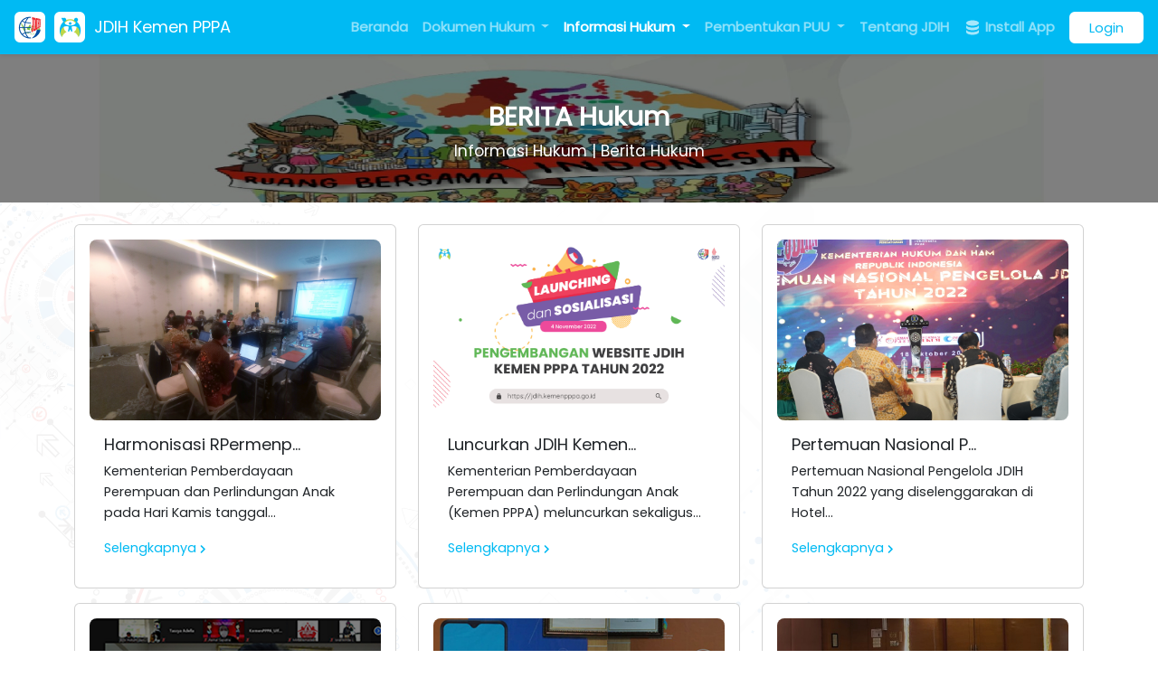

--- FILE ---
content_type: text/html; charset=UTF-8
request_url: https://jdih.kemenpppa.go.id/informasi-hukum/berita?page=3
body_size: 11544
content:
<!doctype html>
<html lang="id">
<head>
    <meta charset="utf-8">
    <meta name="viewport" content="width=device-width, initial-scale=1">
    <link rel="shortcut icon" type="image/png" href="https://jdih.kemenpppa.go.id/assets/img/favicon.png" />

    <!-- CSRF Token -->
    <meta name="csrf-token" content="zaPxMsCJ2nw0UoQgWbj48HqSlsIqpWAIzfhmKJ6n">

    <title>JDIH Kemen PPPA</title>
        <meta name="description" content="Website JDIH dilingkungan Kementerian Pemberdayaan Perempuan dan Perlindungan Anak dikelola oleh bagian Hukum dan Perundang-undangan dan juga dibantu oleh tim yang dibentuk sesuai dengan kebutuhan.">
    <meta name="author" content="Biro Hukum dan Humas Kementerian Pemberdayaan Perempuan dan Perlindungan Anak">

    <!-- Fonts -->
    <link rel="dns-prefetch" href="//fonts.gstatic.com">
    <link href="https://fonts.googleapis.com/css?family=Nunito" rel="stylesheet">

    <!-- Scripts -->
    <link rel="preload" as="style" href="https://jdih.kemenpppa.go.id/build/assets/app.844e281c.css" /><link rel="modulepreload" href="https://jdih.kemenpppa.go.id/build/assets/app.29597eb8.js" /><link rel="modulepreload" href="https://jdih.kemenpppa.go.id/build/assets/functional.63431675.js" /><link rel="stylesheet" href="https://jdih.kemenpppa.go.id/build/assets/app.844e281c.css" /><script type="module" src="https://jdih.kemenpppa.go.id/build/assets/app.29597eb8.js"></script>
    </head>
<body>
    <div id="app">
        <nav class="navbar fixed-top navbar-expand-xl navbar-dark bg-primary shadow-sm justify-content-between">
    <div class="d-flex align-items-center">
        <a class="navbar-brand d-flex align-items-center ms-3" href="https://jdih.kemenpppa.go.id">
            <div class="navbar-icon-box px-1">
                <img src="https://jdih.kemenpppa.go.id/assets/img/logo-awal-jdihn 1.png" alt="" srcset="">
            </div>
            <div class="navbar-icon-box px-1">
                <img src="https://jdih.kemenpppa.go.id/assets/img/KPP-PA Logo 3.png" alt="" srcset="">
            </div>
            <div class="text-light text-decoration-none">
                JDIH Kemen PPPA
            </div>
        </a>
        <div class="d-none me-2">
            <div class="nav-line-spacer"></div>
        </div>
        <a href="#" id="lang-to-id" class="d-none" x-base64-href="aHR0cHM6Ly9qZGloLmtlbWVucHBwYS5nby5pZA==">
            <svg width="16" height="16" viewBox="0 0 16 16" fill="none" xmlns="http://www.w3.org/2000/svg">
                <path d="M8 16C12.4267 16 16 12.4267 16 8H0C0 12.4267 3.57333 16 8 16Z" fill="#F9F9F9"/>
                <path d="M8 0C3.57333 0 0 3.57333 0 8H16C16 3.57333 12.4267 0 8 0Z" fill="#ED4C5C"/>
            </svg>
        </a>
        <a href="#" id="lang-to-en" class="d-none" x-base64-href="aHR0cHM6Ly90cmFuc2xhdGUuZ29vZ2xlLmNvbS90cmFuc2xhdGU/c2w9aWQmdGw9ZW4maGw9ZW4mdT1odHRwczovL2pkaWgua2VtZW5wcHBhLmdvLmlkLyZjbGllbnQ9d2ViYXBw">
            <svg width="16" height="16" viewBox="0 0 16 16" fill="none" xmlns="http://www.w3.org/2000/svg">
            <path d="M5.33313 15.548V11.868L2.58646 13.8946C3.35979 14.6146 4.29312 15.1746 5.33313 15.548ZM10.6665 15.548C11.7065 15.1746 12.6398 14.6146 13.4131 13.8946L10.6665 11.8413V15.548ZM0.453125 10.668C0.533125 10.9346 0.639792 11.1746 0.773125 11.4413L1.81313 10.668H0.453125ZM14.1865 10.668L15.2265 11.4413C15.3331 11.2013 15.4398 10.9346 15.5465 10.668H14.1865Z" fill="#2A5F9E"/>
            <path d="M5.73349 9.60156H0.160156C0.240156 9.9749 0.346823 10.3216 0.45349 10.6682H1.81349L0.77349 11.4416C0.986823 11.8949 1.22682 12.2949 1.52016 12.6949L4.26682 10.6682H5.33349V11.2016L2.21349 13.4949L2.58682 13.8682L5.33349 11.8682V15.5482C5.68016 15.6816 6.02682 15.7616 6.40016 15.8416V9.60156H5.73349ZM15.8402 9.60156H9.60016V15.8416C9.97349 15.7616 10.3202 15.6549 10.6668 15.5482V11.8682L13.4135 13.8682C13.7868 13.5216 14.1068 13.1482 14.4268 12.7482L11.5735 10.6682H13.3868L15.0135 11.8682C15.0935 11.7349 15.1735 11.5749 15.2268 11.4416L14.1868 10.6682H15.5468C15.6535 10.3216 15.7602 9.9749 15.8402 9.60156Z" fill="white"/>
            <path d="M1.51953 12.6946C1.73286 12.988 1.9462 13.2546 2.1862 13.5213L5.33286 11.228V10.6946H4.2662L1.51953 12.6946ZM11.5995 10.668L14.4529 12.748C14.5595 12.6146 14.6395 12.4813 14.7462 12.348C14.7729 12.3213 14.7729 12.2946 14.7995 12.2946C14.8795 12.1613 14.9862 12.0013 15.0662 11.868L13.3862 10.668H11.5995Z" fill="#ED4C5C"/>
            <path d="M10.6665 0.453125V4.13312L13.4131 2.10646C12.6398 1.38646 11.7065 0.826458 10.6665 0.453125ZM5.33313 0.453125C4.29312 0.826458 3.35979 1.38646 2.58646 2.10646L5.33313 4.15979V0.453125ZM15.5465 5.33312C15.4665 5.06646 15.3598 4.82646 15.2265 4.55979L14.1865 5.33312H15.5465ZM1.81313 5.33312L0.773125 4.55979C0.666458 4.82646 0.559792 5.06646 0.453125 5.33312H1.81313Z" fill="#2A5F9E"/>
            <path d="M10.2668 6.40016H15.8135C15.7335 6.02682 15.6268 5.68016 15.5202 5.33349H14.1602L15.2002 4.56016C14.9868 4.10682 14.7468 3.70682 14.4535 3.30682L11.7335 5.33349H10.6668V4.80016L13.7868 2.50682L13.4135 2.13349L10.6668 4.13349V0.45349C10.3202 0.320156 9.97349 0.240156 9.60016 0.160156V6.40016H10.2668ZM0.160156 6.40016H6.40016V0.160156C6.02682 0.240156 5.68016 0.346823 5.33349 0.45349V4.13349L2.58682 2.13349C2.21349 2.48016 1.89349 2.85349 1.57349 3.25349L4.42682 5.33349H2.61349L0.986823 4.13349C0.906823 4.26682 0.826823 4.42682 0.77349 4.56016L1.81349 5.33349H0.45349C0.346823 5.68016 0.240156 6.02682 0.160156 6.40016Z" fill="white"/>
            <path d="M14.4809 3.30714C14.2676 3.0138 14.0543 2.74714 13.8143 2.48047L10.6676 4.7738V5.30714H11.7343L14.4809 3.30714V3.30714ZM4.40094 5.3338L1.57427 3.2538C1.4676 3.38714 1.3876 3.52047 1.28094 3.6538C1.25427 3.68047 1.25427 3.70714 1.2276 3.70714C1.1476 3.84047 1.04094 4.00047 0.960938 4.1338L2.5876 5.3338H4.40094Z" fill="#ED4C5C"/>
            <path d="M15.84 6.4H9.6V0.16C9.09333 0.0533333 8.56 0 8 0C7.44 0 6.90667 0.0533333 6.4 0.16V6.4H0.16C0.0533333 6.90667 0 7.44 0 8C0 8.56 0.0533333 9.09333 0.16 9.6H6.4V15.84C6.90667 15.9467 7.44 16 8 16C8.56 16 9.09333 15.9467 9.6 15.84V9.6H15.84C15.9467 9.09333 16 8.56 16 8C16 7.44 15.9467 6.90667 15.84 6.4Z" fill="#ED4C5C"/>
            </svg>
        </a>
    </div>
    <button class="navbar-toggler me-3" type="button" data-bs-toggle="collapse" data-bs-target="#navbarMain" aria-controls="navbarMain" aria-expanded="false" aria-label="Toggle navigation">
        <span class="navbar-toggler-icon"></span>
    </button>
    <div class="collapse navbar-collapse flex-grow-0 me-3" id="navbarMain">
        <ul class="navbar-nav mb-2 mb-lg-0">
            <li class="nav-item">
                <a aria-current="page" href="https://jdih.kemenpppa.go.id" class="nav-link">Beranda</a>
            </li>
            <li class="nav-item dropdown dropdown-onhover">
                <a href="#" role="button" data-bs-toggle="dropdown" aria-expanded="false" class="nav-link dropdown-toggle">
                    Dokumen Hukum
                </a>
                <ul class="dropdown-menu">
                    <li><a class="dropdown-item" href="https://jdih.kemenpppa.go.id/dokumen-hukum/produk-hukum">Produk Hukum</a></li>
                    <li><a class="dropdown-item" href="https://jdih.kemenpppa.go.id/dokumen-hukum/putusan-pengadilan">Putusan Pengadilan</a></li>
                    <li><a class="dropdown-item" href="https://jdih.kemenpppa.go.id/dokumen-hukum/artikel-hukum">Artikel Hukum</a></li>
                    <li><a class="dropdown-item" href="https://jdih.kemenpppa.go.id/dokumen-hukum/monografi-hukum">Monografi Hukum</a></li>
                    <li><a class="dropdown-item" href="https://jdih.kemenpppa.go.id/dokumen-hukum/penelitian-pengkajian-hukum">Penelitian dan Pengkajian Hukum</a></li>
                </ul>
            </li>
            <li class="nav-item dropdown dropdown-onhover">
                <a class="nav-link dropdown-toggle active" href="#" role="button" data-bs-toggle="dropdown" aria-expanded="false">
                    Informasi Hukum
                </a>
                <ul class="dropdown-menu">
                    <li><a class="dropdown-item" href="https://jdih.kemenpppa.go.id/informasi-hukum/analisis-dan-evaluasi-hukum">Analisis dan Evaluasi Hukum</a></li>
                    <li><a class="dropdown-item" href="https://jdih.kemenpppa.go.id/informasi-hukum/tematik">Tematik Peraturan</a></li>
                    <li><a class="dropdown-item active" href="https://jdih.kemenpppa.go.id/informasi-hukum/berita">Berita Hukum</a></li>
                    <li><a class="dropdown-item" href="https://jdih.kemenpppa.go.id/informasi-hukum/statistik-produk-hukum">Statistik Produk Hukum</a></li>
                    <li><a class="dropdown-item" href="https://jdih.kemenpppa.go.id/informasi-hukum/pojok-hukum">Pojok Hukum</a></li>
                </ul>
            </li>
            <li class="nav-item dropdown dropdown-onhover">
                <a class="nav-link dropdown-toggle" href="#" role="button" data-bs-toggle="dropdown" data-bs-auto-close="outside" aria-expanded="false">
                    Pembentukan PUU
                </a>
                <ul class="dropdown-menu">
                    <li class="dropend">
                        <a class="dropdown-item dropdown-toggle" href="#" role="button" data-bs-toggle="dropdown" aria-expanded="false">
                            Program Legislasi
                        </a>
                        <ul class="dropdown-menu">
                            <li>
                                <a class="dropdown-item" href="https://jdih.kemenpppa.go.id/pembentukan-puu/program-legislasi/usulan-proleg">Usulan Proleg</a>
                            </li>
                            <li>
                                <a class="dropdown-item" href="https://jdih.kemenpppa.go.id/pembentukan-puu/program-legislasi/izin-menteri">Izin Prakarsa/Izin Menteri</a>
                            </li>
                            <li>
                                <a class="dropdown-item" href="https://jdih.kemenpppa.go.id/pembentukan-puu/program-legislasi/daftar-proleg">Daftar Proleg</a>
                            </li>
                            <li>
                                <a class="dropdown-item" href="https://jdih.kemenpppa.go.id/pembentukan-puu/program-legislasi/evaluasi-proleg">Evaluasi Proleg</a>
                            </li>
                        </ul>
                    </li>
                    <li><a class="dropdown-item" href="https://jdih.kemenpppa.go.id/pembentukan-puu/pengajuan-harmonisasi">Pengajuan Harmonisasi</a></li>
                </ul>
            </li>
            <li class="nav-item">
                <a class="nav-link" href="https://jdih.kemenpppa.go.id/page/tentang-jdih">Tentang JDIH</a>
            </li>
        </ul>
        <ul id="main-rightmenu" class="navbar-nav navbar-right">
            <li id="installAppMenu" class="nav-item me-2">
                <a target="_blank" href="https://play.google.com/store/apps/details?id=id.go.kemenpppa.jdih" class="nav-link">
                    <svg width="20" height="21" viewBox="0 0 20 21" fill="none" xmlns="http://www.w3.org/2000/svg">
                    <path d="M3 12.5V15.5C3 17.157 6.134 18.5 10 18.5C13.866 18.5 17 17.157 17 15.5V12.5C17 14.157 13.866 15.5 10 15.5C6.134 15.5 3 14.157 3 12.5Z" fill="white" fill-opacity="0.65"/>
                    <path d="M3 7.5V10.5C3 12.157 6.134 13.5 10 13.5C13.866 13.5 17 12.157 17 10.5V7.5C17 9.157 13.866 10.5 10 10.5C6.134 10.5 3 9.157 3 7.5Z" fill="white" fill-opacity="0.65"/>
                    <path d="M17 5.5C17 7.157 13.866 8.5 10 8.5C6.134 8.5 3 7.157 3 5.5C3 3.843 6.134 2.5 10 2.5C13.866 2.5 17 3.843 17 5.5Z" fill="white" fill-opacity="0.65"/>
                    </svg>
                    Install App
                </a>
            </li>
            <!-- Authentication Links -->
                                                <li class="nav-item">
                        <a id="loginmenu" class="btn btn-light" href="https://jdih.kemenpppa.go.id/login">Login</a>
                    </li>
                                    </ul>
    </div>
</nav>

        <main style="margin-top: 60px; min-height: 500px;">
            <div id="hero" style="background-image: linear-gradient(0deg, rgba(0, 0, 0, 0.5), rgba(0, 0, 0, 0.5)), url('https://jdih.kemenpppa.go.id/storage/2447/RBII2.jpg');" class="">
    <div class="p-sm-5 py-2 container">
        <div class="text-center">
            <div class="title mb-2">
                BERITA  Hukum
            </div>
            <div class="subtitle">
                Informasi Hukum | Berita Hukum
            </div>
        </div>
        
    </div>
</div>

<div id="berita" class="container my-4">
  <div class="row">
            <div class="col-md-4 mb-3">
          <div class="card h-100 p-3">
                          <img src="https://jdih.kemenpppa.go.id/storage/760/IMG_20221118_144120.jpg" class="card-img-top rounded-3" alt="...">
                        <div class="card-body">
              <h5 class="card-title">Harmonisasi RPermenp...</h5>
              <p class="card-text">Kementerian Pemberdayaan Perempuan dan Perlindungan Anak pada Hari Kamis tanggal...</p>
              <a href="https://jdih.kemenpppa.go.id/informasi-hukum/berita/harmonisasi-rpermenpppa-tentang-rencana-aksi-daerah-p3aks-dan-rpermenpppa-tentang-standar-layanan-rp3-di-tempat-kerja" class="text-primary">
                Selengkapnya
                <svg width="6" height="9" viewBox="0 0 6 9" fill="none" xmlns="http://www.w3.org/2000/svg">
                  <path d="M1.5 1L5 4.5L1.5 8" stroke="#00BAF3" stroke-width="1.5" stroke-linecap="round" stroke-linejoin="round"/>
                </svg>
              </a>
            </div>
          </div>
      </div>
            <div class="col-md-4 mb-3">
          <div class="card h-100 p-3">
                          <img src="https://jdih.kemenpppa.go.id/storage/571/Backdrop-Launcing-Pengembangan-JDIH-4-Nov-2022.jpg" class="card-img-top rounded-3" alt="...">
                        <div class="card-body">
              <h5 class="card-title">Luncurkan JDIH Kemen...</h5>
              <p class="card-text">Kementerian Pemberdayaan Perempuan dan Perlindungan Anak (Kemen PPPA) meluncurkan sekaligus...</p>
              <a href="https://jdih.kemenpppa.go.id/informasi-hukum/berita/luncurkan-jdih-kemen-pppa-menteri-pppa-harapkan-informasi-hukum-terkait-perempuan-dan-anak-mudah-diakses_157" class="text-primary">
                Selengkapnya
                <svg width="6" height="9" viewBox="0 0 6 9" fill="none" xmlns="http://www.w3.org/2000/svg">
                  <path d="M1.5 1L5 4.5L1.5 8" stroke="#00BAF3" stroke-width="1.5" stroke-linecap="round" stroke-linejoin="round"/>
                </svg>
              </a>
            </div>
          </div>
      </div>
            <div class="col-md-4 mb-3">
          <div class="card h-100 p-3">
                          <img src="https://jdih.kemenpppa.go.id/storage/435/SN100459-(1).jpg" class="card-img-top rounded-3" alt="...">
                        <div class="card-body">
              <h5 class="card-title">Pertemuan Nasional P...</h5>
              <p class="card-text">Pertemuan Nasional Pengelola JDIH Tahun 2022 yang diselenggarakan di Hotel...</p>
              <a href="https://jdih.kemenpppa.go.id/informasi-hukum/berita/pertemuan-nasional-pengelola-jdih-tahun-2022" class="text-primary">
                Selengkapnya
                <svg width="6" height="9" viewBox="0 0 6 9" fill="none" xmlns="http://www.w3.org/2000/svg">
                  <path d="M1.5 1L5 4.5L1.5 8" stroke="#00BAF3" stroke-width="1.5" stroke-linecap="round" stroke-linejoin="round"/>
                </svg>
              </a>
            </div>
          </div>
      </div>
            <div class="col-md-4 mb-3">
          <div class="card h-100 p-3">
                          <img src="https://jdih.kemenpppa.go.id/storage/12/30-April-2021.jpg" class="card-img-top rounded-3" alt="...">
                        <div class="card-body">
              <h5 class="card-title">Pengelolaan Jaringan...</h5>
              <p class="card-text">Dalam rangka mengenalkan dan memberikan pemahaman sejak dini tentang Jaringan...</p>
              <a href="https://jdih.kemenpppa.go.id/informasi-hukum/berita/pengelolaan-jaringan-dokumentasi-dan-informasi-hukum-jdih-dalam-rangka-sosialisasi-jaringan-dokumentasi-dan-informasi-hukum" class="text-primary">
                Selengkapnya
                <svg width="6" height="9" viewBox="0 0 6 9" fill="none" xmlns="http://www.w3.org/2000/svg">
                  <path d="M1.5 1L5 4.5L1.5 8" stroke="#00BAF3" stroke-width="1.5" stroke-linecap="round" stroke-linejoin="round"/>
                </svg>
              </a>
            </div>
          </div>
      </div>
            <div class="col-md-4 mb-3">
          <div class="card h-100 p-3">
                          <img src="https://jdih.kemenpppa.go.id/storage/11/Launching-Aplikasi-JDIH-Mobile.jpg" class="card-img-top rounded-3" alt="...">
                        <div class="card-body">
              <h5 class="card-title">Launching Aplikasi J...</h5>
              <p class="card-text">Dalam rangka optimalisasi layanan pemanfaatan Jaringan Dokumentasi dan Informasi Hukum,...</p>
              <a href="https://jdih.kemenpppa.go.id/informasi-hukum/berita/launching-aplikasi-jdih-kemen-pppa-berbasis-mobile-android-dan-ios-serta-internalisasi-layanan-jdih" class="text-primary">
                Selengkapnya
                <svg width="6" height="9" viewBox="0 0 6 9" fill="none" xmlns="http://www.w3.org/2000/svg">
                  <path d="M1.5 1L5 4.5L1.5 8" stroke="#00BAF3" stroke-width="1.5" stroke-linecap="round" stroke-linejoin="round"/>
                </svg>
              </a>
            </div>
          </div>
      </div>
            <div class="col-md-4 mb-3">
          <div class="card h-100 p-3">
                          <img src="https://jdih.kemenpppa.go.id/storage/10/Proleg-2-3-Des-2020.jpg" class="card-img-top rounded-3" alt="...">
                        <div class="card-body">
              <h5 class="card-title">Evaluasi Program Leg...</h5>
              <p class="card-text">
Kementerian Pemberdayaan Perempuan dan Perlindungan Anak menyelenggarakan salah satu fungsi...</p>
              <a href="https://jdih.kemenpppa.go.id/informasi-hukum/berita/evaluasi-program-legislasi-kementerian-pemberdayaan-perempuan-dan-perlindungan-anak-tahun-2020-dan-usulan-program-legislasi-kementerian-pemberdayaan-perempuan-dan-perlindungan-anak-tahun-2021" class="text-primary">
                Selengkapnya
                <svg width="6" height="9" viewBox="0 0 6 9" fill="none" xmlns="http://www.w3.org/2000/svg">
                  <path d="M1.5 1L5 4.5L1.5 8" stroke="#00BAF3" stroke-width="1.5" stroke-linecap="round" stroke-linejoin="round"/>
                </svg>
              </a>
            </div>
          </div>
      </div>
            <div class="col-md-4 mb-3">
          <div class="card h-100 p-3">
                          <img src="https://jdih.kemenpppa.go.id/storage/9/Uji-Coba-App-JDIH-Mobile.jpg" class="card-img-top rounded-3" alt="...">
                        <div class="card-body">
              <h5 class="card-title">Uji Coba Aplikasi Jd...</h5>
              <p class="card-text">Dalam rangka memastikan bahwa aplikasi JDIH berbasis mobile Andorid dan...</p>
              <a href="https://jdih.kemenpppa.go.id/informasi-hukum/berita/uji-coba-aplikasi-jdih-kemen-pppa-berbasis-mobile-andorid-dan-ios" class="text-primary">
                Selengkapnya
                <svg width="6" height="9" viewBox="0 0 6 9" fill="none" xmlns="http://www.w3.org/2000/svg">
                  <path d="M1.5 1L5 4.5L1.5 8" stroke="#00BAF3" stroke-width="1.5" stroke-linecap="round" stroke-linejoin="round"/>
                </svg>
              </a>
            </div>
          </div>
      </div>
            <div class="col-md-4 mb-3">
          <div class="card h-100 p-3">
                          <img src="https://jdih.kemenpppa.go.id/storage/8/Berita.jpg" class="card-img-top rounded-3" alt="...">
                        <div class="card-body">
              <h5 class="card-title">Pertimbangan Dan Ana...</h5>
              <p class="card-text">Pertimbangan dan Analisis hukum merupakan titik pijak dalam upaya menyusun...</p>
              <a href="https://jdih.kemenpppa.go.id/informasi-hukum/berita/pertimbangan-dan-analisis-hukum-terkait-permasalahan-perempuan-dan-anak" class="text-primary">
                Selengkapnya
                <svg width="6" height="9" viewBox="0 0 6 9" fill="none" xmlns="http://www.w3.org/2000/svg">
                  <path d="M1.5 1L5 4.5L1.5 8" stroke="#00BAF3" stroke-width="1.5" stroke-linecap="round" stroke-linejoin="round"/>
                </svg>
              </a>
            </div>
          </div>
      </div>
            <div class="col-md-4 mb-3">
          <div class="card h-100 p-3">
                          <img src="https://jdih.kemenpppa.go.id/storage/7/29-30-Agustus-2019.jpg" class="card-img-top rounded-3" alt="...">
                        <div class="card-body">
              <h5 class="card-title">Bimbingan Teknis Sum...</h5>
              <p class="card-text">Dalam rangka rangka peningkatan pemahaman dan pengetahuan tentang teknik penyusunan...</p>
              <a href="https://jdih.kemenpppa.go.id/informasi-hukum/berita/bimbingan-teknis-sumber-daya-manusia-penyusun-peraturan-perundang-undangan-atau-produk-hukum-terkait-pemberdayaan-perempuan-dan-perlindungan-anak" class="text-primary">
                Selengkapnya
                <svg width="6" height="9" viewBox="0 0 6 9" fill="none" xmlns="http://www.w3.org/2000/svg">
                  <path d="M1.5 1L5 4.5L1.5 8" stroke="#00BAF3" stroke-width="1.5" stroke-linecap="round" stroke-linejoin="round"/>
                </svg>
              </a>
            </div>
          </div>
      </div>
        </div>
  <nav class="d-flex justify-items-center justify-content-between">
        <div class="d-flex justify-content-between flex-fill d-sm-none">
            <ul class="pagination">
                
                                    <li class="page-item">
                        <a class="page-link" href="https://jdih.kemenpppa.go.id/informasi-hukum/berita?page=2" rel="prev">&laquo; Previous</a>
                    </li>
                
                
                                    <li class="page-item">
                        <a class="page-link" href="https://jdih.kemenpppa.go.id/informasi-hukum/berita?page=4" rel="next">Next &raquo;</a>
                    </li>
                            </ul>
        </div>

        <div class="d-none flex-sm-fill d-sm-flex align-items-sm-center justify-content-sm-between">
            <div>
                <p class="small text-muted">
                    Showing
                    <span class="fw-semibold">19</span>
                    to
                    <span class="fw-semibold">27</span>
                    of
                    <span class="fw-semibold">33</span>
                    results
                </p>
            </div>

            <div>
                <ul class="pagination">
                    
                                            <li class="page-item">
                            <a class="page-link" href="https://jdih.kemenpppa.go.id/informasi-hukum/berita?page=2" rel="prev" aria-label="&laquo; Previous">&lsaquo;</a>
                        </li>
                    
                    
                                            
                        
                        
                                                                                                                        <li class="page-item"><a class="page-link" href="https://jdih.kemenpppa.go.id/informasi-hukum/berita?page=1">1</a></li>
                                                                                                                                <li class="page-item"><a class="page-link" href="https://jdih.kemenpppa.go.id/informasi-hukum/berita?page=2">2</a></li>
                                                                                                                                <li class="page-item active" aria-current="page"><span class="page-link">3</span></li>
                                                                                                                                <li class="page-item"><a class="page-link" href="https://jdih.kemenpppa.go.id/informasi-hukum/berita?page=4">4</a></li>
                                                                                                        
                    
                                            <li class="page-item">
                            <a class="page-link" href="https://jdih.kemenpppa.go.id/informasi-hukum/berita?page=4" rel="next" aria-label="Next &raquo;">&rsaquo;</a>
                        </li>
                                    </ul>
            </div>
        </div>
    </nav>

</div>
        </main>

        <div style="background: #00C3FF;" class="text-white">
  <div class="d-flex justify-content-center align-items-center p-3">
    <div>Link terkait</div>
    <div class="mx-4">
      <svg width="88" height="27" viewBox="0 0 88 27" fill="none" xmlns="http://www.w3.org/2000/svg">
        <path d="M49 16.4998L48.5789 16.2303L49 16.4998ZM36.5 6.49983L36.0528 6.27622L36.0348 6.31225L36.0228 6.3507L36.5 6.49983ZM87.4111 22.7847C87.5683 22.5576 87.5117 22.2462 87.2846 22.089L83.5847 19.5275C83.3577 19.3704 83.0462 19.427 82.889 19.654C82.7319 19.8811 82.7885 20.1926 83.0155 20.3497L86.3043 22.6266L84.0275 25.9153C83.8703 26.1424 83.9269 26.4539 84.154 26.611C84.381 26.7682 84.6925 26.7116 84.8496 26.4846L87.4111 22.7847ZM0.888154 23.9874C1.36386 24.0966 1.88212 24.2051 2.4385 24.3117L2.62667 23.3296C2.08057 23.225 1.57426 23.1189 1.11185 23.0128L0.888154 23.9874ZM5.58901 24.833C6.57499 24.9741 7.62832 25.1067 8.73573 25.2267L8.84341 24.2325C7.74685 24.1137 6.70485 23.9825 5.73067 23.8431L5.58901 24.833ZM11.8961 25.5207C12.9233 25.601 13.9818 25.6693 15.0632 25.7228L15.1126 24.724C14.041 24.671 12.992 24.6033 11.974 24.5237L11.8961 25.5207ZM18.2315 25.8341C19.2786 25.8556 20.3389 25.8619 21.4054 25.851L21.3951 24.8511C20.3394 24.8619 19.2894 24.8556 18.252 24.8343L18.2315 25.8341ZM24.5803 25.7658C25.6398 25.7191 26.699 25.6534 27.751 25.5666L27.6687 24.57C26.6303 24.6557 25.5839 24.7206 24.5363 24.7668L24.5803 25.7658ZM30.9158 25.2359C31.9823 25.0996 33.0343 24.9382 34.0643 24.7495L33.8841 23.7659C32.8733 23.9511 31.8392 24.1097 30.7889 24.244L30.9158 25.2359ZM37.1826 24.0729C38.242 23.8038 39.2673 23.4993 40.2487 23.156L39.9185 22.2121C38.9678 22.5446 37.9708 22.841 36.9364 23.1037L37.1826 24.0729ZM43.2202 21.9249C44.2239 21.4334 45.1586 20.8855 46.0083 20.2758L45.4253 19.4633C44.6269 20.0363 43.7412 20.5563 42.7804 21.0268L43.2202 21.9249ZM48.4334 18.0887C48.7955 17.6704 49.1258 17.2309 49.4211 16.7694L48.5789 16.2303C48.3106 16.6494 48.0095 17.0505 47.6773 17.4342L48.4334 18.0887ZM49.4211 16.7694C49.6997 16.3342 49.9516 15.9028 50.1779 15.476L49.2945 15.0075C49.0813 15.4094 48.8433 15.8172 48.5789 16.2303L49.4211 16.7694ZM51.3251 12.692C51.6298 11.6504 51.7811 10.6488 51.7987 9.6985L50.7989 9.67996C50.783 10.5367 50.6464 11.4502 50.3653 12.4112L51.3251 12.692ZM51.3677 6.66992C51.0417 5.65063 50.5444 4.73941 49.9208 3.95922L49.1397 4.58358C49.6877 5.26927 50.1266 6.07229 50.4153 6.97459L51.3677 6.66992ZM47.5798 1.9553C46.676 1.44053 45.6808 1.1054 44.6512 0.97876L44.5292 1.97128C45.4241 2.08136 46.2929 2.37318 47.0849 2.82424L47.5798 1.9553ZM41.5684 1.23817C40.6229 1.52153 39.7018 1.99925 38.8482 2.68767L39.476 3.46606C40.2307 2.8574 41.0365 2.44152 41.8555 2.19608L41.5684 1.23817ZM36.8122 4.95755C36.5428 5.36454 36.289 5.80383 36.0528 6.27622L36.9472 6.72344C37.1661 6.2856 37.3999 5.88142 37.6461 5.50951L36.8122 4.95755ZM36.0228 6.3507C35.8578 6.87854 35.7193 7.39738 35.6072 7.90707L36.5839 8.12188C36.6895 7.64183 36.8204 7.15084 36.9772 6.64897L36.0228 6.3507ZM35.2488 11.1309C35.2564 12.2658 35.417 13.3434 35.7282 14.36L36.6844 14.0673C36.4033 13.1489 36.2557 12.1681 36.2488 11.1242L35.2488 11.1309ZM37.1642 17.3007C37.7677 18.1664 38.5075 18.9633 39.3754 19.6909L40.0178 18.9246C39.2112 18.2484 38.533 17.5157 37.9845 16.7289L37.1642 17.3007ZM42.0494 21.5008C42.9396 21.9905 43.9108 22.4347 44.9595 22.8335L45.3149 21.8988C44.3049 21.5147 43.3765 21.0895 42.5313 20.6246L42.0494 21.5008ZM47.987 23.8025C48.9656 24.0638 49.9958 24.2944 51.0761 24.494L51.2578 23.5107C50.201 23.3154 49.1964 23.0904 48.245 22.8363L47.987 23.8025ZM54.2155 24.9702C55.2236 25.0923 56.268 25.1914 57.3479 25.2673L57.418 24.2698C56.3539 24.195 55.3262 24.0974 54.3357 23.9775L54.2155 24.9702ZM60.5019 25.4201C61.527 25.4486 62.5799 25.4584 63.66 25.4493L63.6515 24.4493C62.583 24.4583 61.5422 24.4487 60.5297 24.4205L60.5019 25.4201ZM66.8003 25.3724C67.8252 25.3315 68.8718 25.275 69.9399 25.2027L69.8723 24.205C68.8132 24.2767 67.7758 24.3327 66.7605 24.3732L66.8003 25.3724ZM73.0746 24.9507C74.0994 24.8557 75.142 24.7471 76.2021 24.6248L76.0875 23.6314C75.0346 23.7528 73.9994 23.8607 72.9823 23.9549L73.0746 24.9507ZM79.321 24.2321C80.3427 24.093 81.3793 23.9418 82.4306 23.7785L82.2771 22.7903C81.2318 22.9527 80.2014 23.103 79.1861 23.2412L79.321 24.2321ZM85.5307 23.2688C86.047 23.1793 86.5666 23.0871 87.0894 22.992L86.9106 22.0081C86.3904 22.1027 85.8735 22.1945 85.36 22.2835L85.5307 23.2688Z" fill="white"/>
      </svg>
    </div>
    <div class="navbar-icon-box px-1">
      <a href="https://jdihn.go.id/" target="_blank" rel="noopener noreferrer">
        <img src="https://jdih.kemenpppa.go.id/assets/img/logo-awal-jdihn 1.png" alt="" srcset="">
      </a>
    </div>
    <div class="navbar-icon-box px-1">
      <a href="https://www.kemenpppa.go.id/" target="_blank" rel="noopener noreferrer">
        <img src="https://jdih.kemenpppa.go.id/assets/img/KPP-PA Logo 3.png" alt="" srcset="">
      </a>
    </div>
  </div>
  <div class="text-center bg-primary p-3 text-white">
    Biro Hukum dan Humas
    <br>
    Kementerian Pemberdayaan Perempuan dan Perlindungan Anak
  </div>
  <div class="p-3 text-white bg-primary">
    <div class="row">
      <div class="col-md-3 pe-4 text-center">
        <svg width="16" height="20" viewBox="0 0 16 20" fill="none" xmlns="http://www.w3.org/2000/svg">
        <path d="M8.00138 0.833984C3.95796 0.833984 0.668043 4.1239 0.668043 8.16273C0.64146 14.0707 7.72271 18.9693 8.00138 19.1673C8.00138 19.1673 15.3613 14.0707 15.3347 8.16732C15.3347 4.1239 12.0448 0.833984 8.00138 0.833984ZM8.00138 11.834C5.97554 11.834 4.33471 10.1932 4.33471 8.16732C4.33471 6.14148 5.97554 4.50065 8.00138 4.50065C10.0272 4.50065 11.668 6.14148 11.668 8.16732C11.668 10.1932 10.0272 11.834 8.00138 11.834Z" fill="white"/>
        </svg>
        <a class="text-light text-decoration-none" href="https://tinyurl.com/y3fmcwwv" target="_blank" rel="noopener noreferrer">
          Gedung Kemen PPPA Lantai 1 Jl. Medan Merdeka Barat No. 15 Jakarta 10110
        </a>
      </div>
      <div class="col-md-3 px-4 text-center">
        <svg width="23" height="23" viewBox="0 0 23 23" fill="none" xmlns="http://www.w3.org/2000/svg">
        <path d="M5.75 4.3125C4.9875 4.3125 4.25623 4.6154 3.71707 5.15457C3.1779 5.69373 2.875 6.425 2.875 7.1875V7.47644L11.5 12.121L20.125 7.47788V7.1875C20.125 6.425 19.8221 5.69373 19.2829 5.15457C18.7438 4.6154 18.0125 4.3125 17.25 4.3125H5.75Z" fill="white"/>
        <path d="M20.125 9.10938L11.8407 13.5699C11.736 13.6263 11.6189 13.6558 11.5 13.6558C11.3811 13.6558 11.264 13.6263 11.1593 13.5699L2.875 9.10938V15.8124C2.875 16.5749 3.1779 17.3062 3.71707 17.8454C4.25623 18.3845 4.9875 18.6874 5.75 18.6874H17.25C18.0125 18.6874 18.7438 18.3845 19.2829 17.8454C19.8221 17.3062 20.125 16.5749 20.125 15.8124V9.10938Z" fill="white"/>
        </svg>
        <a class="text-light text-decoration-none" href="mailto:admin@jdih.kemenpppa.go.id">admin@jdih.kemenpppa.go.id</a>
      </div>
      <div class="col-md-3 px-4 text-center">
        <svg width="19" height="19" viewBox="0 0 19 19" fill="none" xmlns="http://www.w3.org/2000/svg">
          <path d="M9.4995 6.50574C7.85087 6.50574 6.50546 7.85115 6.50546 9.49979C6.50546 11.1484 7.85087 12.4938 9.4995 12.4938C11.1481 12.4938 12.4935 11.1484 12.4935 9.49979C12.4935 7.85115 11.1481 6.50574 9.4995 6.50574ZM18.4794 9.49979C18.4794 8.25994 18.4906 7.03133 18.421 5.79373C18.3514 4.35623 18.0234 3.08045 16.9723 2.02928C15.9188 0.975863 14.6453 0.65018 13.2078 0.580551C11.968 0.510922 10.7393 0.522152 9.50174 0.522152C8.2619 0.522152 7.03329 0.510922 5.79569 0.580551C4.35819 0.65018 3.08241 0.978109 2.03123 2.02928C0.977817 3.0827 0.652133 4.35623 0.582504 5.79373C0.512875 7.03358 0.524106 8.26219 0.524106 9.49979C0.524106 10.7374 0.512875 11.9682 0.582504 13.2058C0.652133 14.6433 0.980063 15.9191 2.03123 16.9703C3.08465 18.0237 4.35819 18.3494 5.79569 18.419C7.03553 18.4886 8.26415 18.4774 9.50174 18.4774C10.7416 18.4774 11.9702 18.4886 13.2078 18.419C14.6453 18.3494 15.9211 18.0215 16.9723 16.9703C18.0257 15.9169 18.3514 14.6433 18.421 13.2058C18.4929 11.9682 18.4794 10.7396 18.4794 9.49979ZM9.4995 14.1065C6.95018 14.1065 4.89276 12.0491 4.89276 9.49979C4.89276 6.95047 6.95018 4.89305 9.4995 4.89305C12.0488 4.89305 14.1062 6.95047 14.1062 9.49979C14.1062 12.0491 12.0488 14.1065 9.4995 14.1065ZM14.2949 5.78026C13.6997 5.78026 13.219 5.29959 13.219 4.70438C13.219 4.10916 13.6997 3.6285 14.2949 3.6285C14.8901 3.6285 15.3708 4.10916 15.3708 4.70438C15.371 4.84571 15.3433 4.9857 15.2893 5.11631C15.2352 5.24692 15.156 5.36559 15.0561 5.46553C14.9561 5.56547 14.8375 5.64472 14.7068 5.69872C14.5762 5.75273 14.4362 5.78043 14.2949 5.78026Z" fill="white"/>
        </svg>
        <svg width="19" height="19" viewBox="0 0 19 19" fill="none" xmlns="http://www.w3.org/2000/svg">
          <path d="M17.1667 0.875H1.83333C1.57917 0.875 1.33541 0.975967 1.15569 1.15569C0.975967 1.33541 0.875 1.57917 0.875 1.83333V17.1667C0.875 17.4208 0.975967 17.6646 1.15569 17.8443C1.33541 18.024 1.57917 18.125 1.83333 18.125H10.0894V11.455H7.84879V8.84354H10.0894V6.92687C10.0894 4.69875 11.4502 3.48454 13.4435 3.48454C14.1134 3.48263 14.7842 3.51712 15.4512 3.58708V5.90625H14.076C12.995 5.90625 12.7842 6.42183 12.7842 7.17604V8.83875H15.3688L15.0334 11.4502H12.7832V18.125H17.1667C17.4208 18.125 17.6646 18.024 17.8443 17.8443C18.024 17.6646 18.125 17.4208 18.125 17.1667V1.83333C18.125 1.57917 18.024 1.33541 17.8443 1.15569C17.6646 0.975967 17.4208 0.875 17.1667 0.875Z" fill="white"/>
        </svg>
        <svg width="17" height="17" viewBox="0 0 17 17" fill="none" xmlns="http://www.w3.org/2000/svg">
          <path d="M15.1786 0.1875H1.82143C0.815848 0.1875 0 0.985352 0 1.96875V15.0312C0 16.0146 0.815848 16.8125 1.82143 16.8125H15.1786C16.1842 16.8125 17 16.0146 17 15.0312V1.96875C17 0.985352 16.1842 0.1875 15.1786 0.1875ZM13.323 6.08047C13.3306 6.18438 13.3306 6.29199 13.3306 6.3959C13.3306 9.61328 10.8261 13.3205 6.24978 13.3205C4.83817 13.3205 3.52902 12.9197 2.42857 12.2295C2.62969 12.2518 2.82321 12.2592 3.02813 12.2592C4.19308 12.2592 5.26317 11.8732 6.11696 11.2201C5.02411 11.1979 4.1058 10.4965 3.79085 9.53164C4.17411 9.5873 4.51942 9.58731 4.91406 9.48711C3.77567 9.26074 2.92188 8.28105 2.92188 7.09727V7.06758C3.25201 7.24941 3.63906 7.36074 4.04509 7.37559C3.70373 7.15354 3.4239 6.8523 3.23056 6.49875C3.03722 6.1452 2.93638 5.75034 2.93705 5.34941C2.93705 4.89668 3.05848 4.48105 3.27478 4.12109C4.50045 5.59805 6.34085 6.56289 8.40513 6.6668C8.05223 5.01543 9.31585 3.67578 10.8337 3.67578C11.5509 3.67578 12.196 3.96895 12.6513 4.44395C13.2129 4.34004 13.7518 4.13594 14.2299 3.85762C14.044 4.42168 13.6531 4.89668 13.1371 5.19727C13.6379 5.14531 14.1237 5.00801 14.5714 4.81875C14.2337 5.30488 13.8087 5.73535 13.323 6.08047Z" fill="white"/>
        </svg>
      </div>
      <div class="col-md-3 ps-4 text-center">
        <span class="me-4 d-lg-inline d-none">
          <svg width="1" height="22" viewBox="0 0 1 22" fill="none" xmlns="http://www.w3.org/2000/svg">
          <line x1="0.5" x2="0.5" y2="22" stroke="white"/>
          </svg>
        </span>
        Copyright © 2025 JDIH Kemen PPPA
      </div>
    </div>
  </div>
</div>
    </div>
    <!-- Share Modal -->
    <div class="modal fade" id="shareModal" tabindex="-1" aria-labelledby="shareModalLabel" aria-hidden="true">
    <div class="modal-dialog">
        <div class="modal-content">
        <div class="modal-header">
            <h5 class="modal-title text-center" id="shareModalLabel">Bagikan ke:</h5>
            <button type="button" class="btn-close" data-bs-dismiss="modal" aria-label="Close"></button>
        </div>
        <div class="modal-body text-center">
            <div class="btn-group" role="group" aria-label="Share buttons">
                <button x-to="facebook" type="button" class="sharebutton btn btn-primary text-light">
                    <svg width="19" height="19" viewBox="0 0 19 19" fill="none" xmlns="http://www.w3.org/2000/svg">
                    <path d="M9.4995 6.50574C7.85087 6.50574 6.50546 7.85115 6.50546 9.49979C6.50546 11.1484 7.85087 12.4938 9.4995 12.4938C11.1481 12.4938 12.4935 11.1484 12.4935 9.49979C12.4935 7.85115 11.1481 6.50574 9.4995 6.50574ZM18.4794 9.49979C18.4794 8.25994 18.4906 7.03133 18.421 5.79373C18.3514 4.35623 18.0234 3.08045 16.9723 2.02928C15.9188 0.975863 14.6453 0.65018 13.2078 0.580551C11.968 0.510922 10.7393 0.522152 9.50174 0.522152C8.2619 0.522152 7.03329 0.510922 5.79569 0.580551C4.35819 0.65018 3.08241 0.978109 2.03123 2.02928C0.977817 3.0827 0.652133 4.35623 0.582504 5.79373C0.512875 7.03358 0.524106 8.26219 0.524106 9.49979C0.524106 10.7374 0.512875 11.9682 0.582504 13.2058C0.652133 14.6433 0.980063 15.9191 2.03123 16.9703C3.08465 18.0237 4.35819 18.3494 5.79569 18.419C7.03553 18.4886 8.26415 18.4774 9.50174 18.4774C10.7416 18.4774 11.9702 18.4886 13.2078 18.419C14.6453 18.3494 15.9211 18.0215 16.9723 16.9703C18.0257 15.9169 18.3514 14.6433 18.421 13.2058C18.4929 11.9682 18.4794 10.7396 18.4794 9.49979ZM9.4995 14.1065C6.95018 14.1065 4.89276 12.0491 4.89276 9.49979C4.89276 6.95047 6.95018 4.89305 9.4995 4.89305C12.0488 4.89305 14.1062 6.95047 14.1062 9.49979C14.1062 12.0491 12.0488 14.1065 9.4995 14.1065ZM14.2949 5.78026C13.6997 5.78026 13.219 5.29959 13.219 4.70438C13.219 4.10916 13.6997 3.6285 14.2949 3.6285C14.8901 3.6285 15.3708 4.10916 15.3708 4.70438C15.371 4.84571 15.3433 4.9857 15.2893 5.11631C15.2352 5.24692 15.156 5.36559 15.0561 5.46553C14.9561 5.56547 14.8375 5.64472 14.7068 5.69872C14.5762 5.75273 14.4362 5.78043 14.2949 5.78026Z" fill="white"/>
                    </svg>
                    Facebook
                </button>
                <button x-to="twitter" type="button" class="sharebutton btn btn-primary text-light">
                    <svg width="17" height="17" viewBox="0 0 17 17" fill="none" xmlns="http://www.w3.org/2000/svg">
                    <path d="M15.1786 0.1875H1.82143C0.815848 0.1875 0 0.985352 0 1.96875V15.0312C0 16.0146 0.815848 16.8125 1.82143 16.8125H15.1786C16.1842 16.8125 17 16.0146 17 15.0312V1.96875C17 0.985352 16.1842 0.1875 15.1786 0.1875ZM13.323 6.08047C13.3306 6.18438 13.3306 6.29199 13.3306 6.3959C13.3306 9.61328 10.8261 13.3205 6.24978 13.3205C4.83817 13.3205 3.52902 12.9197 2.42857 12.2295C2.62969 12.2518 2.82321 12.2592 3.02813 12.2592C4.19308 12.2592 5.26317 11.8732 6.11696 11.2201C5.02411 11.1979 4.1058 10.4965 3.79085 9.53164C4.17411 9.5873 4.51942 9.58731 4.91406 9.48711C3.77567 9.26074 2.92188 8.28105 2.92188 7.09727V7.06758C3.25201 7.24941 3.63906 7.36074 4.04509 7.37559C3.70373 7.15354 3.4239 6.8523 3.23056 6.49875C3.03722 6.1452 2.93638 5.75034 2.93705 5.34941C2.93705 4.89668 3.05848 4.48105 3.27478 4.12109C4.50045 5.59805 6.34085 6.56289 8.40513 6.6668C8.05223 5.01543 9.31585 3.67578 10.8337 3.67578C11.5509 3.67578 12.196 3.96895 12.6513 4.44395C13.2129 4.34004 13.7518 4.13594 14.2299 3.85762C14.044 4.42168 13.6531 4.89668 13.1371 5.19727C13.6379 5.14531 14.1237 5.00801 14.5714 4.81875C14.2337 5.30488 13.8087 5.73535 13.323 6.08047Z" fill="white"/>
                    </svg>
                    Twitter
                </button>
                <button x-to="whatsapp" type="button" class="sharebutton btn btn-primary text-light">
                    <svg style="color: white" xmlns="http://www.w3.org/2000/svg" width="16" height="16" fill="currentColor" class="bi bi-whatsapp" viewBox="0 0 16 16"> <path d="M13.601 2.326A7.854 7.854 0 0 0 7.994 0C3.627 0 .068 3.558.064 7.926c0 1.399.366 2.76 1.057 3.965L0 16l4.204-1.102a7.933 7.933 0 0 0 3.79.965h.004c4.368 0 7.926-3.558 7.93-7.93A7.898 7.898 0 0 0 13.6 2.326zM7.994 14.521a6.573 6.573 0 0 1-3.356-.92l-.24-.144-2.494.654.666-2.433-.156-.251a6.56 6.56 0 0 1-1.007-3.505c0-3.626 2.957-6.584 6.591-6.584a6.56 6.56 0 0 1 4.66 1.931 6.557 6.557 0 0 1 1.928 4.66c-.004 3.639-2.961 6.592-6.592 6.592zm3.615-4.934c-.197-.099-1.17-.578-1.353-.646-.182-.065-.315-.099-.445.099-.133.197-.513.646-.627.775-.114.133-.232.148-.43.05-.197-.1-.836-.308-1.592-.985-.59-.525-.985-1.175-1.103-1.372-.114-.198-.011-.304.088-.403.087-.088.197-.232.296-.346.1-.114.133-.198.198-.33.065-.134.034-.248-.015-.347-.05-.099-.445-1.076-.612-1.47-.16-.389-.323-.335-.445-.34-.114-.007-.247-.007-.38-.007a.729.729 0 0 0-.529.247c-.182.198-.691.677-.691 1.654 0 .977.71 1.916.81 2.049.098.133 1.394 2.132 3.383 2.992.47.205.84.326 1.129.418.475.152.904.129 1.246.08.38-.058 1.171-.48 1.338-.943.164-.464.164-.86.114-.943-.049-.084-.182-.133-.38-.232z" fill="white"></path> </svg>
                    Whatsapp
                </button>
            </div>
            <form class="hidden" id="shareForm" action="https://jdih.kemenpppa.go.id/share" method="post">
                <input type="hidden" name="_token" value="zaPxMsCJ2nw0UoQgWbj48HqSlsIqpWAIzfhmKJ6n">                <input type="hidden" name="model">
                <input type="hidden" name="id">
                <input type="hidden" name="to" value="facebook">
                <input type="hidden" name="url" value="https://jdih.kemenpppa.go.id/informasi-hukum/berita">
            </form>
        </div>
        <div class="modal-footer">
            <button type="button" class="btn btn-secondary text-light" data-bs-dismiss="modal">Close</button>
        </div>
        </div>
    </div>
    </div>

    
    
        
    <script src="https://cdn.jsdelivr.net/npm/bootstrap@5.2.1/dist/js/bootstrap.bundle.min.js" integrity="sha384-u1OknCvxWvY5kfmNBILK2hRnQC3Pr17a+RTT6rIHI7NnikvbZlHgTPOOmMi466C8" crossorigin="anonymous"></script>
        
    <script type="text/javascript">
        var Tawk_API=Tawk_API||{}, Tawk_LoadStart=new Date();
        (function(){
            var s1=document.createElement("script"),s0=document.getElementsByTagName("script")[0];
            s1.async=true;
            s1.src='https://embed.tawk.to/5ce4e1702846b90c57afc71b/default';
            s1.charset='UTF-8';
            s1.setAttribute('crossorigin','*');
            s0.parentNode.insertBefore(s1,s0);
        })();
        
        // const translatedByGoogle = document.querySelector(`meta[content='en']`);
        // const toEn = document.querySelector(`#lang-to-en`);
        // toEn.href = window.atob(toEn.getAttribute('x-base64-href'));
        // if (translatedByGoogle && translatedByGoogle.getAttribute('http-equiv') == 'X-Translated-To') {
        //     const toId = document.querySelector(`#lang-to-id`);
        //     toId.classList.remove('d-none');
        //     toId.href = window.atob(toId.getAttribute('x-base64-href'));
        // }
        // else {
        //     toEn.classList.remove('d-none');
        // }
    </script>

                <!-- Google tag (gtag.js) -->
        <script async src="https://www.googletagmanager.com/gtag/js?id=UA-149505701-2"></script>
        <script>
            window.dataLayer = window.dataLayer || [];
            function gtag(){dataLayer.push(arguments);}
            gtag('js', new Date());

            gtag('config', 'UA-149505701-2');
        </script>
    </body>
</html>


--- FILE ---
content_type: application/javascript
request_url: https://jdih.kemenpppa.go.id/build/assets/functional.63431675.js
body_size: 48828
content:
var ut=typeof globalThis<"u"?globalThis:typeof window<"u"?window:typeof global<"u"?global:typeof self<"u"?self:{};function Is(l){return l&&l.__esModule&&Object.prototype.hasOwnProperty.call(l,"default")?l.default:l}var Ms={exports:{}};(function(l,d){(function(i,s){l.exports=s()})(ut,function(){return function(i){function s(c){if(f[c])return f[c].exports;var v=f[c]={i:c,l:!1,exports:{}};return i[c].call(v.exports,v,v.exports,s),v.l=!0,v.exports}var f={};return s.m=i,s.c=f,s.d=function(c,v,m){s.o(c,v)||Object.defineProperty(c,v,{configurable:!1,enumerable:!0,get:m})},s.n=function(c){var v=c&&c.__esModule?function(){return c.default}:function(){return c};return s.d(v,"a",v),v},s.o=function(c,v){return Object.prototype.hasOwnProperty.call(c,v)},s.p="",s(s.s=8)}([function(i,s,f){Object.defineProperty(s,"__esModule",{value:!0});var c="swal-button";s.CLASS_NAMES={MODAL:"swal-modal",OVERLAY:"swal-overlay",SHOW_MODAL:"swal-overlay--show-modal",MODAL_TITLE:"swal-title",MODAL_TEXT:"swal-text",ICON:"swal-icon",ICON_CUSTOM:"swal-icon--custom",CONTENT:"swal-content",FOOTER:"swal-footer",BUTTON_CONTAINER:"swal-button-container",BUTTON:c,CONFIRM_BUTTON:c+"--confirm",CANCEL_BUTTON:c+"--cancel",DANGER_BUTTON:c+"--danger",BUTTON_LOADING:c+"--loading",BUTTON_LOADER:c+"__loader"},s.default=s.CLASS_NAMES},function(i,s,f){Object.defineProperty(s,"__esModule",{value:!0}),s.getNode=function(c){var v="."+c;return document.querySelector(v)},s.stringToNode=function(c){var v=document.createElement("div");return v.innerHTML=c.trim(),v.firstChild},s.insertAfter=function(c,v){var m=v.nextSibling;v.parentNode.insertBefore(c,m)},s.removeNode=function(c){c.parentElement.removeChild(c)},s.throwErr=function(c){throw c=c.replace(/ +(?= )/g,""),"SweetAlert: "+(c=c.trim())},s.isPlainObject=function(c){if(Object.prototype.toString.call(c)!=="[object Object]")return!1;var v=Object.getPrototypeOf(c);return v===null||v===Object.prototype},s.ordinalSuffixOf=function(c){var v=c%10,m=c%100;return v===1&&m!==11?c+"st":v===2&&m!==12?c+"nd":v===3&&m!==13?c+"rd":c+"th"}},function(i,s,f){function c(T){for(var N in T)s.hasOwnProperty(N)||(s[N]=T[N])}Object.defineProperty(s,"__esModule",{value:!0}),c(f(25));var v=f(26);s.overlayMarkup=v.default,c(f(27)),c(f(28)),c(f(29));var m=f(0),A=m.default.MODAL_TITLE,C=m.default.MODAL_TEXT,S=m.default.ICON,M=m.default.FOOTER;s.iconMarkup=`
  <div class="`+S+'"></div>',s.titleMarkup=`
  <div class="`+A+`"></div>
`,s.textMarkup=`
  <div class="`+C+'"></div>',s.footerMarkup=`
  <div class="`+M+`"></div>
`},function(i,s,f){Object.defineProperty(s,"__esModule",{value:!0});var c=f(1);s.CONFIRM_KEY="confirm",s.CANCEL_KEY="cancel";var v={visible:!0,text:null,value:null,className:"",closeModal:!0},m=Object.assign({},v,{visible:!1,text:"Cancel",value:null}),A=Object.assign({},v,{text:"OK",value:!0});s.defaultButtonList={cancel:m,confirm:A};var C=function(N){switch(N){case s.CONFIRM_KEY:return A;case s.CANCEL_KEY:return m;default:var B=N.charAt(0).toUpperCase()+N.slice(1);return Object.assign({},v,{text:B,value:N})}},S=function(N,B){var $=C(N);return B===!0?Object.assign({},$,{visible:!0}):typeof B=="string"?Object.assign({},$,{visible:!0,text:B}):c.isPlainObject(B)?Object.assign({visible:!0},$,B):Object.assign({},$,{visible:!1})},M=function(N){for(var B={},$=0,q=Object.keys(N);$<q.length;$++){var O=q[$],p=N[O],g=S(O,p);B[O]=g}return B.cancel||(B.cancel=m),B},T=function(N){var B={};switch(N.length){case 1:B[s.CANCEL_KEY]=Object.assign({},m,{visible:!1});break;case 2:B[s.CANCEL_KEY]=S(s.CANCEL_KEY,N[0]),B[s.CONFIRM_KEY]=S(s.CONFIRM_KEY,N[1]);break;default:c.throwErr("Invalid number of 'buttons' in array ("+N.length+`).
      If you want more than 2 buttons, you need to use an object!`)}return B};s.getButtonListOpts=function(N){var B=s.defaultButtonList;return typeof N=="string"?B[s.CONFIRM_KEY]=S(s.CONFIRM_KEY,N):Array.isArray(N)?B=T(N):c.isPlainObject(N)?B=M(N):N===!0?B=T([!0,!0]):N===!1?B=T([!1,!1]):N===void 0&&(B=s.defaultButtonList),B}},function(i,s,f){Object.defineProperty(s,"__esModule",{value:!0});var c=f(1),v=f(2),m=f(0),A=m.default.MODAL,C=m.default.OVERLAY,S=f(30),M=f(31),T=f(32),N=f(33);s.injectElIntoModal=function(O){var p=c.getNode(A),g=c.stringToNode(O);return p.appendChild(g),g};var B=function(O){O.className=A,O.textContent=""},$=function(O,p){B(O);var g=p.className;g&&O.classList.add(g)};s.initModalContent=function(O){var p=c.getNode(A);$(p,O),S.default(O.icon),M.initTitle(O.title),M.initText(O.text),N.default(O.content),T.default(O.buttons,O.dangerMode)};var q=function(){var O=c.getNode(C),p=c.stringToNode(v.modalMarkup);O.appendChild(p)};s.default=q},function(i,s,f){Object.defineProperty(s,"__esModule",{value:!0});var c=f(3),v={isOpen:!1,promise:null,actions:{},timer:null},m=Object.assign({},v);s.resetState=function(){m=Object.assign({},v)},s.setActionValue=function(C){if(typeof C=="string")return A(c.CONFIRM_KEY,C);for(var S in C)A(S,C[S])};var A=function(C,S){m.actions[C]||(m.actions[C]={}),Object.assign(m.actions[C],{value:S})};s.setActionOptionsFor=function(C,S){var M=(S===void 0?{}:S).closeModal,T=M===void 0||M;Object.assign(m.actions[C],{closeModal:T})},s.default=m},function(i,s,f){Object.defineProperty(s,"__esModule",{value:!0});var c=f(1),v=f(3),m=f(0),A=m.default.OVERLAY,C=m.default.SHOW_MODAL,S=m.default.BUTTON,M=m.default.BUTTON_LOADING,T=f(5);s.openModal=function(){c.getNode(A).classList.add(C),T.default.isOpen=!0};var N=function(){c.getNode(A).classList.remove(C),T.default.isOpen=!1};s.onAction=function(B){B===void 0&&(B=v.CANCEL_KEY);var $=T.default.actions[B],q=$.value;if($.closeModal===!1){var O=S+"--"+B;c.getNode(O).classList.add(M)}else N();T.default.promise.resolve(q)},s.getState=function(){var B=Object.assign({},T.default);return delete B.promise,delete B.timer,B},s.stopLoading=function(){for(var B=document.querySelectorAll("."+S),$=0;$<B.length;$++)B[$].classList.remove(M)}},function(i,s){var f;f=function(){return this}();try{f=f||Function("return this")()||(0,eval)("this")}catch{typeof window=="object"&&(f=window)}i.exports=f},function(i,s,f){(function(c){i.exports=c.sweetAlert=f(9)}).call(s,f(7))},function(i,s,f){(function(c){i.exports=c.swal=f(10)}).call(s,f(7))},function(i,s,f){typeof window<"u"&&f(11),f(16);var c=f(23).default;i.exports=c},function(i,s,f){var c=f(12);typeof c=="string"&&(c=[[i.i,c,""]]);var v={insertAt:"top"};v.transform=void 0,f(14)(c,v),c.locals&&(i.exports=c.locals)},function(i,s,f){s=i.exports=f(13)(void 0),s.push([i.i,'.swal-icon--error{border-color:#f27474;-webkit-animation:animateErrorIcon .5s;animation:animateErrorIcon .5s}.swal-icon--error__x-mark{position:relative;display:block;-webkit-animation:animateXMark .5s;animation:animateXMark .5s}.swal-icon--error__line{position:absolute;height:5px;width:47px;background-color:#f27474;display:block;top:37px;border-radius:2px}.swal-icon--error__line--left{-webkit-transform:rotate(45deg);transform:rotate(45deg);left:17px}.swal-icon--error__line--right{-webkit-transform:rotate(-45deg);transform:rotate(-45deg);right:16px}@-webkit-keyframes animateErrorIcon{0%{-webkit-transform:rotateX(100deg);transform:rotateX(100deg);opacity:0}to{-webkit-transform:rotateX(0deg);transform:rotateX(0deg);opacity:1}}@keyframes animateErrorIcon{0%{-webkit-transform:rotateX(100deg);transform:rotateX(100deg);opacity:0}to{-webkit-transform:rotateX(0deg);transform:rotateX(0deg);opacity:1}}@-webkit-keyframes animateXMark{0%{-webkit-transform:scale(.4);transform:scale(.4);margin-top:26px;opacity:0}50%{-webkit-transform:scale(.4);transform:scale(.4);margin-top:26px;opacity:0}80%{-webkit-transform:scale(1.15);transform:scale(1.15);margin-top:-6px}to{-webkit-transform:scale(1);transform:scale(1);margin-top:0;opacity:1}}@keyframes animateXMark{0%{-webkit-transform:scale(.4);transform:scale(.4);margin-top:26px;opacity:0}50%{-webkit-transform:scale(.4);transform:scale(.4);margin-top:26px;opacity:0}80%{-webkit-transform:scale(1.15);transform:scale(1.15);margin-top:-6px}to{-webkit-transform:scale(1);transform:scale(1);margin-top:0;opacity:1}}.swal-icon--warning{border-color:#f8bb86;-webkit-animation:pulseWarning .75s infinite alternate;animation:pulseWarning .75s infinite alternate}.swal-icon--warning__body{width:5px;height:47px;top:10px;border-radius:2px;margin-left:-2px}.swal-icon--warning__body,.swal-icon--warning__dot{position:absolute;left:50%;background-color:#f8bb86}.swal-icon--warning__dot{width:7px;height:7px;border-radius:50%;margin-left:-4px;bottom:-11px}@-webkit-keyframes pulseWarning{0%{border-color:#f8d486}to{border-color:#f8bb86}}@keyframes pulseWarning{0%{border-color:#f8d486}to{border-color:#f8bb86}}.swal-icon--success{border-color:#a5dc86}.swal-icon--success:after,.swal-icon--success:before{content:"";border-radius:50%;position:absolute;width:60px;height:120px;background:#fff;-webkit-transform:rotate(45deg);transform:rotate(45deg)}.swal-icon--success:before{border-radius:120px 0 0 120px;top:-7px;left:-33px;-webkit-transform:rotate(-45deg);transform:rotate(-45deg);-webkit-transform-origin:60px 60px;transform-origin:60px 60px}.swal-icon--success:after{border-radius:0 120px 120px 0;top:-11px;left:30px;-webkit-transform:rotate(-45deg);transform:rotate(-45deg);-webkit-transform-origin:0 60px;transform-origin:0 60px;-webkit-animation:rotatePlaceholder 4.25s ease-in;animation:rotatePlaceholder 4.25s ease-in}.swal-icon--success__ring{width:80px;height:80px;border:4px solid hsla(98,55%,69%,.2);border-radius:50%;box-sizing:content-box;position:absolute;left:-4px;top:-4px;z-index:2}.swal-icon--success__hide-corners{width:5px;height:90px;background-color:#fff;padding:1px;position:absolute;left:28px;top:8px;z-index:1;-webkit-transform:rotate(-45deg);transform:rotate(-45deg)}.swal-icon--success__line{height:5px;background-color:#a5dc86;display:block;border-radius:2px;position:absolute;z-index:2}.swal-icon--success__line--tip{width:25px;left:14px;top:46px;-webkit-transform:rotate(45deg);transform:rotate(45deg);-webkit-animation:animateSuccessTip .75s;animation:animateSuccessTip .75s}.swal-icon--success__line--long{width:47px;right:8px;top:38px;-webkit-transform:rotate(-45deg);transform:rotate(-45deg);-webkit-animation:animateSuccessLong .75s;animation:animateSuccessLong .75s}@-webkit-keyframes rotatePlaceholder{0%{-webkit-transform:rotate(-45deg);transform:rotate(-45deg)}5%{-webkit-transform:rotate(-45deg);transform:rotate(-45deg)}12%{-webkit-transform:rotate(-405deg);transform:rotate(-405deg)}to{-webkit-transform:rotate(-405deg);transform:rotate(-405deg)}}@keyframes rotatePlaceholder{0%{-webkit-transform:rotate(-45deg);transform:rotate(-45deg)}5%{-webkit-transform:rotate(-45deg);transform:rotate(-45deg)}12%{-webkit-transform:rotate(-405deg);transform:rotate(-405deg)}to{-webkit-transform:rotate(-405deg);transform:rotate(-405deg)}}@-webkit-keyframes animateSuccessTip{0%{width:0;left:1px;top:19px}54%{width:0;left:1px;top:19px}70%{width:50px;left:-8px;top:37px}84%{width:17px;left:21px;top:48px}to{width:25px;left:14px;top:45px}}@keyframes animateSuccessTip{0%{width:0;left:1px;top:19px}54%{width:0;left:1px;top:19px}70%{width:50px;left:-8px;top:37px}84%{width:17px;left:21px;top:48px}to{width:25px;left:14px;top:45px}}@-webkit-keyframes animateSuccessLong{0%{width:0;right:46px;top:54px}65%{width:0;right:46px;top:54px}84%{width:55px;right:0;top:35px}to{width:47px;right:8px;top:38px}}@keyframes animateSuccessLong{0%{width:0;right:46px;top:54px}65%{width:0;right:46px;top:54px}84%{width:55px;right:0;top:35px}to{width:47px;right:8px;top:38px}}.swal-icon--info{border-color:#c9dae1}.swal-icon--info:before{width:5px;height:29px;bottom:17px;border-radius:2px;margin-left:-2px}.swal-icon--info:after,.swal-icon--info:before{content:"";position:absolute;left:50%;background-color:#c9dae1}.swal-icon--info:after{width:7px;height:7px;border-radius:50%;margin-left:-3px;top:19px}.swal-icon{width:80px;height:80px;border-width:4px;border-style:solid;border-radius:50%;padding:0;position:relative;box-sizing:content-box;margin:20px auto}.swal-icon:first-child{margin-top:32px}.swal-icon--custom{width:auto;height:auto;max-width:100%;border:none;border-radius:0}.swal-icon img{max-width:100%;max-height:100%}.swal-title{color:rgba(0,0,0,.65);font-weight:600;text-transform:none;position:relative;display:block;padding:13px 16px;font-size:27px;line-height:normal;text-align:center;margin-bottom:0}.swal-title:first-child{margin-top:26px}.swal-title:not(:first-child){padding-bottom:0}.swal-title:not(:last-child){margin-bottom:13px}.swal-text{font-size:16px;position:relative;float:none;line-height:normal;vertical-align:top;text-align:left;display:inline-block;margin:0;padding:0 10px;font-weight:400;color:rgba(0,0,0,.64);max-width:calc(100% - 20px);overflow-wrap:break-word;box-sizing:border-box}.swal-text:first-child{margin-top:45px}.swal-text:last-child{margin-bottom:45px}.swal-footer{text-align:right;padding-top:13px;margin-top:13px;padding:13px 16px;border-radius:inherit;border-top-left-radius:0;border-top-right-radius:0}.swal-button-container{margin:5px;display:inline-block;position:relative}.swal-button{background-color:#7cd1f9;color:#fff;border:none;box-shadow:none;border-radius:5px;font-weight:600;font-size:14px;padding:10px 24px;margin:0;cursor:pointer}.swal-button:not([disabled]):hover{background-color:#78cbf2}.swal-button:active{background-color:#70bce0}.swal-button:focus{outline:none;box-shadow:0 0 0 1px #fff,0 0 0 3px rgba(43,114,165,.29)}.swal-button[disabled]{opacity:.5;cursor:default}.swal-button::-moz-focus-inner{border:0}.swal-button--cancel{color:#555;background-color:#efefef}.swal-button--cancel:not([disabled]):hover{background-color:#e8e8e8}.swal-button--cancel:active{background-color:#d7d7d7}.swal-button--cancel:focus{box-shadow:0 0 0 1px #fff,0 0 0 3px rgba(116,136,150,.29)}.swal-button--danger{background-color:#e64942}.swal-button--danger:not([disabled]):hover{background-color:#df4740}.swal-button--danger:active{background-color:#cf423b}.swal-button--danger:focus{box-shadow:0 0 0 1px #fff,0 0 0 3px rgba(165,43,43,.29)}.swal-content{padding:0 20px;margin-top:20px;font-size:medium}.swal-content:last-child{margin-bottom:20px}.swal-content__input,.swal-content__textarea{-webkit-appearance:none;background-color:#fff;border:none;font-size:14px;display:block;box-sizing:border-box;width:100%;border:1px solid rgba(0,0,0,.14);padding:10px 13px;border-radius:2px;transition:border-color .2s}.swal-content__input:focus,.swal-content__textarea:focus{outline:none;border-color:#6db8ff}.swal-content__textarea{resize:vertical}.swal-button--loading{color:transparent}.swal-button--loading~.swal-button__loader{opacity:1}.swal-button__loader{position:absolute;height:auto;width:43px;z-index:2;left:50%;top:50%;-webkit-transform:translateX(-50%) translateY(-50%);transform:translateX(-50%) translateY(-50%);text-align:center;pointer-events:none;opacity:0}.swal-button__loader div{display:inline-block;float:none;vertical-align:baseline;width:9px;height:9px;padding:0;border:none;margin:2px;opacity:.4;border-radius:7px;background-color:hsla(0,0%,100%,.9);transition:background .2s;-webkit-animation:swal-loading-anim 1s infinite;animation:swal-loading-anim 1s infinite}.swal-button__loader div:nth-child(3n+2){-webkit-animation-delay:.15s;animation-delay:.15s}.swal-button__loader div:nth-child(3n+3){-webkit-animation-delay:.3s;animation-delay:.3s}@-webkit-keyframes swal-loading-anim{0%{opacity:.4}20%{opacity:.4}50%{opacity:1}to{opacity:.4}}@keyframes swal-loading-anim{0%{opacity:.4}20%{opacity:.4}50%{opacity:1}to{opacity:.4}}.swal-overlay{position:fixed;top:0;bottom:0;left:0;right:0;text-align:center;font-size:0;overflow-y:auto;background-color:rgba(0,0,0,.4);z-index:10000;pointer-events:none;opacity:0;transition:opacity .3s}.swal-overlay:before{content:" ";display:inline-block;vertical-align:middle;height:100%}.swal-overlay--show-modal{opacity:1;pointer-events:auto}.swal-overlay--show-modal .swal-modal{opacity:1;pointer-events:auto;box-sizing:border-box;-webkit-animation:showSweetAlert .3s;animation:showSweetAlert .3s;will-change:transform}.swal-modal{width:478px;opacity:0;pointer-events:none;background-color:#fff;text-align:center;border-radius:5px;position:static;margin:20px auto;display:inline-block;vertical-align:middle;-webkit-transform:scale(1);transform:scale(1);-webkit-transform-origin:50% 50%;transform-origin:50% 50%;z-index:10001;transition:opacity .2s,-webkit-transform .3s;transition:transform .3s,opacity .2s;transition:transform .3s,opacity .2s,-webkit-transform .3s}@media (max-width:500px){.swal-modal{width:calc(100% - 20px)}}@-webkit-keyframes showSweetAlert{0%{-webkit-transform:scale(1);transform:scale(1)}1%{-webkit-transform:scale(.5);transform:scale(.5)}45%{-webkit-transform:scale(1.05);transform:scale(1.05)}80%{-webkit-transform:scale(.95);transform:scale(.95)}to{-webkit-transform:scale(1);transform:scale(1)}}@keyframes showSweetAlert{0%{-webkit-transform:scale(1);transform:scale(1)}1%{-webkit-transform:scale(.5);transform:scale(.5)}45%{-webkit-transform:scale(1.05);transform:scale(1.05)}80%{-webkit-transform:scale(.95);transform:scale(.95)}to{-webkit-transform:scale(1);transform:scale(1)}}',""])},function(i,s){function f(v,m){var A=v[1]||"",C=v[3];if(!C)return A;if(m&&typeof btoa=="function"){var S=c(C);return[A].concat(C.sources.map(function(M){return"/*# sourceURL="+C.sourceRoot+M+" */"})).concat([S]).join(`
`)}return[A].join(`
`)}function c(v){return"/*# sourceMappingURL=data:application/json;charset=utf-8;base64,"+btoa(unescape(encodeURIComponent(JSON.stringify(v))))+" */"}i.exports=function(v){var m=[];return m.toString=function(){return this.map(function(A){var C=f(A,v);return A[2]?"@media "+A[2]+"{"+C+"}":C}).join("")},m.i=function(A,C){typeof A=="string"&&(A=[[null,A,""]]);for(var S={},M=0;M<this.length;M++){var T=this[M][0];typeof T=="number"&&(S[T]=!0)}for(M=0;M<A.length;M++){var N=A[M];typeof N[0]=="number"&&S[N[0]]||(C&&!N[2]?N[2]=C:C&&(N[2]="("+N[2]+") and ("+C+")"),m.push(N))}},m}},function(i,s,f){function c(L,D){for(var K=0;K<L.length;K++){var W=L[K],Z=q[W.id];if(Z){Z.refs++;for(var V=0;V<Z.parts.length;V++)Z.parts[V](W.parts[V]);for(;V<W.parts.length;V++)Z.parts.push(T(W.parts[V],D))}else{for(var sn=[],V=0;V<W.parts.length;V++)sn.push(T(W.parts[V],D));q[W.id]={id:W.id,refs:1,parts:sn}}}}function v(L,D){for(var K=[],W={},Z=0;Z<L.length;Z++){var V=L[Z],sn=D.base?V[0]+D.base:V[0],mn=V[1],Qn=V[2],de=V[3],ne={css:mn,media:Qn,sourceMap:de};W[sn]?W[sn].parts.push(ne):K.push(W[sn]={id:sn,parts:[ne]})}return K}function m(L,D){var K=p(L.insertInto);if(!K)throw new Error("Couldn't find a style target. This probably means that the value for the 'insertInto' parameter is invalid.");var W=b[b.length-1];if(L.insertAt==="top")W?W.nextSibling?K.insertBefore(D,W.nextSibling):K.appendChild(D):K.insertBefore(D,K.firstChild),b.push(D);else{if(L.insertAt!=="bottom")throw new Error("Invalid value for parameter 'insertAt'. Must be 'top' or 'bottom'.");K.appendChild(D)}}function A(L){if(L.parentNode===null)return!1;L.parentNode.removeChild(L);var D=b.indexOf(L);D>=0&&b.splice(D,1)}function C(L){var D=document.createElement("style");return L.attrs.type="text/css",M(D,L.attrs),m(L,D),D}function S(L){var D=document.createElement("link");return L.attrs.type="text/css",L.attrs.rel="stylesheet",M(D,L.attrs),m(L,D),D}function M(L,D){Object.keys(D).forEach(function(K){L.setAttribute(K,D[K])})}function T(L,D){var K,W,Z,V;if(D.transform&&L.css){if(!(V=D.transform(L.css)))return function(){};L.css=V}if(D.singleton){var sn=E++;K=g||(g=C(D)),W=N.bind(null,K,sn,!1),Z=N.bind(null,K,sn,!0)}else L.sourceMap&&typeof URL=="function"&&typeof URL.createObjectURL=="function"&&typeof URL.revokeObjectURL=="function"&&typeof Blob=="function"&&typeof btoa=="function"?(K=S(D),W=$.bind(null,K,D),Z=function(){A(K),K.href&&URL.revokeObjectURL(K.href)}):(K=C(D),W=B.bind(null,K),Z=function(){A(K)});return W(L),function(mn){if(mn){if(mn.css===L.css&&mn.media===L.media&&mn.sourceMap===L.sourceMap)return;W(L=mn)}else Z()}}function N(L,D,K,W){var Z=K?"":W.css;if(L.styleSheet)L.styleSheet.cssText=z(D,Z);else{var V=document.createTextNode(Z),sn=L.childNodes;sn[D]&&L.removeChild(sn[D]),sn.length?L.insertBefore(V,sn[D]):L.appendChild(V)}}function B(L,D){var K=D.css,W=D.media;if(W&&L.setAttribute("media",W),L.styleSheet)L.styleSheet.cssText=K;else{for(;L.firstChild;)L.removeChild(L.firstChild);L.appendChild(document.createTextNode(K))}}function $(L,D,K){var W=K.css,Z=K.sourceMap,V=D.convertToAbsoluteUrls===void 0&&Z;(D.convertToAbsoluteUrls||V)&&(W=k(W)),Z&&(W+=`
/*# sourceMappingURL=data:application/json;base64,`+btoa(unescape(encodeURIComponent(JSON.stringify(Z))))+" */");var sn=new Blob([W],{type:"text/css"}),mn=L.href;L.href=URL.createObjectURL(sn),mn&&URL.revokeObjectURL(mn)}var q={},O=function(L){var D;return function(){return D===void 0&&(D=L.apply(this,arguments)),D}}(function(){return window&&document&&document.all&&!window.atob}),p=function(L){var D={};return function(K){return D[K]===void 0&&(D[K]=L.call(this,K)),D[K]}}(function(L){return document.querySelector(L)}),g=null,E=0,b=[],k=f(15);i.exports=function(L,D){if(typeof DEBUG<"u"&&DEBUG&&typeof document!="object")throw new Error("The style-loader cannot be used in a non-browser environment");D=D||{},D.attrs=typeof D.attrs=="object"?D.attrs:{},D.singleton||(D.singleton=O()),D.insertInto||(D.insertInto="head"),D.insertAt||(D.insertAt="bottom");var K=v(L,D);return c(K,D),function(W){for(var Z=[],V=0;V<K.length;V++){var sn=K[V],mn=q[sn.id];mn.refs--,Z.push(mn)}W&&c(v(W,D),D);for(var V=0;V<Z.length;V++){var mn=Z[V];if(mn.refs===0){for(var Qn=0;Qn<mn.parts.length;Qn++)mn.parts[Qn]();delete q[mn.id]}}}};var z=function(){var L=[];return function(D,K){return L[D]=K,L.filter(Boolean).join(`
`)}}()},function(i,s){i.exports=function(f){var c=typeof window<"u"&&window.location;if(!c)throw new Error("fixUrls requires window.location");if(!f||typeof f!="string")return f;var v=c.protocol+"//"+c.host,m=v+c.pathname.replace(/\/[^\/]*$/,"/");return f.replace(/url\s*\(((?:[^)(]|\((?:[^)(]+|\([^)(]*\))*\))*)\)/gi,function(A,C){var S=C.trim().replace(/^"(.*)"$/,function(T,N){return N}).replace(/^'(.*)'$/,function(T,N){return N});if(/^(#|data:|http:\/\/|https:\/\/|file:\/\/\/)/i.test(S))return A;var M;return M=S.indexOf("//")===0?S:S.indexOf("/")===0?v+S:m+S.replace(/^\.\//,""),"url("+JSON.stringify(M)+")"})}},function(i,s,f){var c=f(17);typeof window>"u"||window.Promise||(window.Promise=c),f(21),String.prototype.includes||(String.prototype.includes=function(v,m){return typeof m!="number"&&(m=0),!(m+v.length>this.length)&&this.indexOf(v,m)!==-1}),Array.prototype.includes||Object.defineProperty(Array.prototype,"includes",{value:function(v,m){if(this==null)throw new TypeError('"this" is null or not defined');var A=Object(this),C=A.length>>>0;if(C===0)return!1;for(var S=0|m,M=Math.max(S>=0?S:C-Math.abs(S),0);M<C;){if(function(T,N){return T===N||typeof T=="number"&&typeof N=="number"&&isNaN(T)&&isNaN(N)}(A[M],v))return!0;M++}return!1}}),typeof window<"u"&&function(v){v.forEach(function(m){m.hasOwnProperty("remove")||Object.defineProperty(m,"remove",{configurable:!0,enumerable:!0,writable:!0,value:function(){this.parentNode.removeChild(this)}})})}([Element.prototype,CharacterData.prototype,DocumentType.prototype])},function(i,s,f){(function(c){(function(v){function m(){}function A(O,p){return function(){O.apply(p,arguments)}}function C(O){if(typeof this!="object")throw new TypeError("Promises must be constructed via new");if(typeof O!="function")throw new TypeError("not a function");this._state=0,this._handled=!1,this._value=void 0,this._deferreds=[],$(O,this)}function S(O,p){for(;O._state===3;)O=O._value;if(O._state===0)return void O._deferreds.push(p);O._handled=!0,C._immediateFn(function(){var g=O._state===1?p.onFulfilled:p.onRejected;if(g===null)return void(O._state===1?M:T)(p.promise,O._value);var E;try{E=g(O._value)}catch(b){return void T(p.promise,b)}M(p.promise,E)})}function M(O,p){try{if(p===O)throw new TypeError("A promise cannot be resolved with itself.");if(p&&(typeof p=="object"||typeof p=="function")){var g=p.then;if(p instanceof C)return O._state=3,O._value=p,void N(O);if(typeof g=="function")return void $(A(g,p),O)}O._state=1,O._value=p,N(O)}catch(E){T(O,E)}}function T(O,p){O._state=2,O._value=p,N(O)}function N(O){O._state===2&&O._deferreds.length===0&&C._immediateFn(function(){O._handled||C._unhandledRejectionFn(O._value)});for(var p=0,g=O._deferreds.length;p<g;p++)S(O,O._deferreds[p]);O._deferreds=null}function B(O,p,g){this.onFulfilled=typeof O=="function"?O:null,this.onRejected=typeof p=="function"?p:null,this.promise=g}function $(O,p){var g=!1;try{O(function(E){g||(g=!0,M(p,E))},function(E){g||(g=!0,T(p,E))})}catch(E){if(g)return;g=!0,T(p,E)}}var q=setTimeout;C.prototype.catch=function(O){return this.then(null,O)},C.prototype.then=function(O,p){var g=new this.constructor(m);return S(this,new B(O,p,g)),g},C.all=function(O){var p=Array.prototype.slice.call(O);return new C(function(g,E){function b(L,D){try{if(D&&(typeof D=="object"||typeof D=="function")){var K=D.then;if(typeof K=="function")return void K.call(D,function(W){b(L,W)},E)}p[L]=D,--k==0&&g(p)}catch(W){E(W)}}if(p.length===0)return g([]);for(var k=p.length,z=0;z<p.length;z++)b(z,p[z])})},C.resolve=function(O){return O&&typeof O=="object"&&O.constructor===C?O:new C(function(p){p(O)})},C.reject=function(O){return new C(function(p,g){g(O)})},C.race=function(O){return new C(function(p,g){for(var E=0,b=O.length;E<b;E++)O[E].then(p,g)})},C._immediateFn=typeof c=="function"&&function(O){c(O)}||function(O){q(O,0)},C._unhandledRejectionFn=function(O){typeof console<"u"&&console&&console.warn("Possible Unhandled Promise Rejection:",O)},C._setImmediateFn=function(O){C._immediateFn=O},C._setUnhandledRejectionFn=function(O){C._unhandledRejectionFn=O},i!==void 0&&i.exports?i.exports=C:v.Promise||(v.Promise=C)})(this)}).call(s,f(18).setImmediate)},function(i,s,f){function c(m,A){this._id=m,this._clearFn=A}var v=Function.prototype.apply;s.setTimeout=function(){return new c(v.call(setTimeout,window,arguments),clearTimeout)},s.setInterval=function(){return new c(v.call(setInterval,window,arguments),clearInterval)},s.clearTimeout=s.clearInterval=function(m){m&&m.close()},c.prototype.unref=c.prototype.ref=function(){},c.prototype.close=function(){this._clearFn.call(window,this._id)},s.enroll=function(m,A){clearTimeout(m._idleTimeoutId),m._idleTimeout=A},s.unenroll=function(m){clearTimeout(m._idleTimeoutId),m._idleTimeout=-1},s._unrefActive=s.active=function(m){clearTimeout(m._idleTimeoutId);var A=m._idleTimeout;A>=0&&(m._idleTimeoutId=setTimeout(function(){m._onTimeout&&m._onTimeout()},A))},f(19),s.setImmediate=setImmediate,s.clearImmediate=clearImmediate},function(i,s,f){(function(c,v){(function(m,A){function C(g){typeof g!="function"&&(g=new Function(""+g));for(var E=new Array(arguments.length-1),b=0;b<E.length;b++)E[b]=arguments[b+1];var k={callback:g,args:E};return $[B]=k,N(B),B++}function S(g){delete $[g]}function M(g){var E=g.callback,b=g.args;switch(b.length){case 0:E();break;case 1:E(b[0]);break;case 2:E(b[0],b[1]);break;case 3:E(b[0],b[1],b[2]);break;default:E.apply(A,b)}}function T(g){if(q)setTimeout(T,0,g);else{var E=$[g];if(E){q=!0;try{M(E)}finally{S(g),q=!1}}}}if(!m.setImmediate){var N,B=1,$={},q=!1,O=m.document,p=Object.getPrototypeOf&&Object.getPrototypeOf(m);p=p&&p.setTimeout?p:m,{}.toString.call(m.process)==="[object process]"?function(){N=function(g){v.nextTick(function(){T(g)})}}():function(){if(m.postMessage&&!m.importScripts){var g=!0,E=m.onmessage;return m.onmessage=function(){g=!1},m.postMessage("","*"),m.onmessage=E,g}}()?function(){var g="setImmediate$"+Math.random()+"$",E=function(b){b.source===m&&typeof b.data=="string"&&b.data.indexOf(g)===0&&T(+b.data.slice(g.length))};m.addEventListener?m.addEventListener("message",E,!1):m.attachEvent("onmessage",E),N=function(b){m.postMessage(g+b,"*")}}():m.MessageChannel?function(){var g=new MessageChannel;g.port1.onmessage=function(E){T(E.data)},N=function(E){g.port2.postMessage(E)}}():O&&"onreadystatechange"in O.createElement("script")?function(){var g=O.documentElement;N=function(E){var b=O.createElement("script");b.onreadystatechange=function(){T(E),b.onreadystatechange=null,g.removeChild(b),b=null},g.appendChild(b)}}():function(){N=function(g){setTimeout(T,0,g)}}(),p.setImmediate=C,p.clearImmediate=S}})(typeof self>"u"?c===void 0?this:c:self)}).call(s,f(7),f(20))},function(i,s){function f(){throw new Error("setTimeout has not been defined")}function c(){throw new Error("clearTimeout has not been defined")}function v(g){if(T===setTimeout)return setTimeout(g,0);if((T===f||!T)&&setTimeout)return T=setTimeout,setTimeout(g,0);try{return T(g,0)}catch{try{return T.call(null,g,0)}catch{return T.call(this,g,0)}}}function m(g){if(N===clearTimeout)return clearTimeout(g);if((N===c||!N)&&clearTimeout)return N=clearTimeout,clearTimeout(g);try{return N(g)}catch{try{return N.call(null,g)}catch{return N.call(this,g)}}}function A(){O&&$&&(O=!1,$.length?q=$.concat(q):p=-1,q.length&&C())}function C(){if(!O){var g=v(A);O=!0;for(var E=q.length;E;){for($=q,q=[];++p<E;)$&&$[p].run();p=-1,E=q.length}$=null,O=!1,m(g)}}function S(g,E){this.fun=g,this.array=E}function M(){}var T,N,B=i.exports={};(function(){try{T=typeof setTimeout=="function"?setTimeout:f}catch{T=f}try{N=typeof clearTimeout=="function"?clearTimeout:c}catch{N=c}})();var $,q=[],O=!1,p=-1;B.nextTick=function(g){var E=new Array(arguments.length-1);if(arguments.length>1)for(var b=1;b<arguments.length;b++)E[b-1]=arguments[b];q.push(new S(g,E)),q.length!==1||O||v(C)},S.prototype.run=function(){this.fun.apply(null,this.array)},B.title="browser",B.browser=!0,B.env={},B.argv=[],B.version="",B.versions={},B.on=M,B.addListener=M,B.once=M,B.off=M,B.removeListener=M,B.removeAllListeners=M,B.emit=M,B.prependListener=M,B.prependOnceListener=M,B.listeners=function(g){return[]},B.binding=function(g){throw new Error("process.binding is not supported")},B.cwd=function(){return"/"},B.chdir=function(g){throw new Error("process.chdir is not supported")},B.umask=function(){return 0}},function(i,s,f){f(22).polyfill()},function(i,s,f){function c(m,A){if(m==null)throw new TypeError("Cannot convert first argument to object");for(var C=Object(m),S=1;S<arguments.length;S++){var M=arguments[S];if(M!=null)for(var T=Object.keys(Object(M)),N=0,B=T.length;N<B;N++){var $=T[N],q=Object.getOwnPropertyDescriptor(M,$);q!==void 0&&q.enumerable&&(C[$]=M[$])}}return C}function v(){Object.assign||Object.defineProperty(Object,"assign",{enumerable:!1,configurable:!0,writable:!0,value:c})}i.exports={assign:c,polyfill:v}},function(i,s,f){Object.defineProperty(s,"__esModule",{value:!0});var c=f(24),v=f(6),m=f(5),A=f(36),C=function(){for(var S=[],M=0;M<arguments.length;M++)S[M]=arguments[M];if(typeof window<"u"){var T=A.getOpts.apply(void 0,S);return new Promise(function(N,B){m.default.promise={resolve:N,reject:B},c.default(T),setTimeout(function(){v.openModal()})})}};C.close=v.onAction,C.getState=v.getState,C.setActionValue=m.setActionValue,C.stopLoading=v.stopLoading,C.setDefaults=A.setDefaults,s.default=C},function(i,s,f){Object.defineProperty(s,"__esModule",{value:!0});var c=f(1),v=f(0),m=v.default.MODAL,A=f(4),C=f(34),S=f(35),M=f(1);s.init=function(T){c.getNode(m)||(document.body||M.throwErr("You can only use SweetAlert AFTER the DOM has loaded!"),C.default(),A.default()),A.initModalContent(T),S.default(T)},s.default=s.init},function(i,s,f){Object.defineProperty(s,"__esModule",{value:!0});var c=f(0),v=c.default.MODAL;s.modalMarkup=`
  <div class="`+v+'" role="dialog" aria-modal="true"></div>',s.default=s.modalMarkup},function(i,s,f){Object.defineProperty(s,"__esModule",{value:!0});var c=f(0),v=c.default.OVERLAY,m=`<div 
    class="`+v+`"
    tabIndex="-1">
  </div>`;s.default=m},function(i,s,f){Object.defineProperty(s,"__esModule",{value:!0});var c=f(0),v=c.default.ICON;s.errorIconMarkup=function(){var m=v+"--error",A=m+"__line";return`
    <div class="`+m+`__x-mark">
      <span class="`+A+" "+A+`--left"></span>
      <span class="`+A+" "+A+`--right"></span>
    </div>
  `},s.warningIconMarkup=function(){var m=v+"--warning";return`
    <span class="`+m+`__body">
      <span class="`+m+`__dot"></span>
    </span>
  `},s.successIconMarkup=function(){var m=v+"--success";return`
    <span class="`+m+"__line "+m+`__line--long"></span>
    <span class="`+m+"__line "+m+`__line--tip"></span>

    <div class="`+m+`__ring"></div>
    <div class="`+m+`__hide-corners"></div>
  `}},function(i,s,f){Object.defineProperty(s,"__esModule",{value:!0});var c=f(0),v=c.default.CONTENT;s.contentMarkup=`
  <div class="`+v+`">

  </div>
`},function(i,s,f){Object.defineProperty(s,"__esModule",{value:!0});var c=f(0),v=c.default.BUTTON_CONTAINER,m=c.default.BUTTON,A=c.default.BUTTON_LOADER;s.buttonMarkup=`
  <div class="`+v+`">

    <button
      class="`+m+`"
    ></button>

    <div class="`+A+`">
      <div></div>
      <div></div>
      <div></div>
    </div>

  </div>
`},function(i,s,f){Object.defineProperty(s,"__esModule",{value:!0});var c=f(4),v=f(2),m=f(0),A=m.default.ICON,C=m.default.ICON_CUSTOM,S=["error","warning","success","info"],M={error:v.errorIconMarkup(),warning:v.warningIconMarkup(),success:v.successIconMarkup()},T=function($,q){var O=A+"--"+$;q.classList.add(O);var p=M[$];p&&(q.innerHTML=p)},N=function($,q){q.classList.add(C);var O=document.createElement("img");O.src=$,q.appendChild(O)},B=function($){if($){var q=c.injectElIntoModal(v.iconMarkup);S.includes($)?T($,q):N($,q)}};s.default=B},function(i,s,f){Object.defineProperty(s,"__esModule",{value:!0});var c=f(2),v=f(4),m=function(A){navigator.userAgent.includes("AppleWebKit")&&(A.style.display="none",A.offsetHeight,A.style.display="")};s.initTitle=function(A){if(A){var C=v.injectElIntoModal(c.titleMarkup);C.textContent=A,m(C)}},s.initText=function(A){if(A){var C=document.createDocumentFragment();A.split(`
`).forEach(function(M,T,N){C.appendChild(document.createTextNode(M)),T<N.length-1&&C.appendChild(document.createElement("br"))});var S=v.injectElIntoModal(c.textMarkup);S.appendChild(C),m(S)}}},function(i,s,f){Object.defineProperty(s,"__esModule",{value:!0});var c=f(1),v=f(4),m=f(0),A=m.default.BUTTON,C=m.default.DANGER_BUTTON,S=f(3),M=f(2),T=f(6),N=f(5),B=function(q,O,p){var g=O.text,E=O.value,b=O.className,k=O.closeModal,z=c.stringToNode(M.buttonMarkup),L=z.querySelector("."+A),D=A+"--"+q;L.classList.add(D),b&&(Array.isArray(b)?b:b.split(" ")).filter(function(W){return W.length>0}).forEach(function(W){L.classList.add(W)}),p&&q===S.CONFIRM_KEY&&L.classList.add(C),L.textContent=g;var K={};return K[q]=E,N.setActionValue(K),N.setActionOptionsFor(q,{closeModal:k}),L.addEventListener("click",function(){return T.onAction(q)}),z},$=function(q,O){var p=v.injectElIntoModal(M.footerMarkup);for(var g in q){var E=q[g],b=B(g,E,O);E.visible&&p.appendChild(b)}p.children.length===0&&p.remove()};s.default=$},function(i,s,f){Object.defineProperty(s,"__esModule",{value:!0});var c=f(3),v=f(4),m=f(2),A=f(5),C=f(6),S=f(0),M=S.default.CONTENT,T=function($){$.addEventListener("input",function(q){var O=q.target,p=O.value;A.setActionValue(p)}),$.addEventListener("keyup",function(q){if(q.key==="Enter")return C.onAction(c.CONFIRM_KEY)}),setTimeout(function(){$.focus(),A.setActionValue("")},0)},N=function($,q,O){var p=document.createElement(q),g=M+"__"+q;p.classList.add(g);for(var E in O){var b=O[E];p[E]=b}q==="input"&&T(p),$.appendChild(p)},B=function($){if($){var q=v.injectElIntoModal(m.contentMarkup),O=$.element,p=$.attributes;typeof O=="string"?N(q,O,p):q.appendChild(O)}};s.default=B},function(i,s,f){Object.defineProperty(s,"__esModule",{value:!0});var c=f(1),v=f(2),m=function(){var A=c.stringToNode(v.overlayMarkup);document.body.appendChild(A)};s.default=m},function(i,s,f){Object.defineProperty(s,"__esModule",{value:!0});var c=f(5),v=f(6),m=f(1),A=f(3),C=f(0),S=C.default.MODAL,M=C.default.BUTTON,T=C.default.OVERLAY,N=function(W){W.preventDefault(),p()},B=function(W){W.preventDefault(),g()},$=function(W){if(c.default.isOpen)switch(W.key){case"Escape":return v.onAction(A.CANCEL_KEY)}},q=function(W){if(c.default.isOpen)switch(W.key){case"Tab":return N(W)}},O=function(W){if(c.default.isOpen)return W.key==="Tab"&&W.shiftKey?B(W):void 0},p=function(){var W=m.getNode(M);W&&(W.tabIndex=0,W.focus())},g=function(){var W=m.getNode(S),Z=W.querySelectorAll("."+M),V=Z.length-1,sn=Z[V];sn&&sn.focus()},E=function(W){W[W.length-1].addEventListener("keydown",q)},b=function(W){W[0].addEventListener("keydown",O)},k=function(){var W=m.getNode(S),Z=W.querySelectorAll("."+M);Z.length&&(E(Z),b(Z))},z=function(W){if(m.getNode(T)===W.target)return v.onAction(A.CANCEL_KEY)},L=function(W){var Z=m.getNode(T);Z.removeEventListener("click",z),W&&Z.addEventListener("click",z)},D=function(W){c.default.timer&&clearTimeout(c.default.timer),W&&(c.default.timer=window.setTimeout(function(){return v.onAction(A.CANCEL_KEY)},W))},K=function(W){W.closeOnEsc?document.addEventListener("keyup",$):document.removeEventListener("keyup",$),W.dangerMode?p():g(),k(),L(W.closeOnClickOutside),D(W.timer)};s.default=K},function(i,s,f){Object.defineProperty(s,"__esModule",{value:!0});var c=f(1),v=f(3),m=f(37),A=f(38),C={title:null,text:null,icon:null,buttons:v.defaultButtonList,content:null,className:null,closeOnClickOutside:!0,closeOnEsc:!0,dangerMode:!1,timer:null},S=Object.assign({},C);s.setDefaults=function(O){S=Object.assign({},C,O)};var M=function(O){var p=O&&O.button,g=O&&O.buttons;return p!==void 0&&g!==void 0&&c.throwErr("Cannot set both 'button' and 'buttons' options!"),p!==void 0?{confirm:p}:g},T=function(O){return c.ordinalSuffixOf(O+1)},N=function(O,p){c.throwErr(T(p)+" argument ('"+O+"') is invalid")},B=function(O,p){var g=O+1,E=p[g];c.isPlainObject(E)||E===void 0||c.throwErr("Expected "+T(g)+" argument ('"+E+"') to be a plain object")},$=function(O,p){var g=O+1,E=p[g];E!==void 0&&c.throwErr("Unexpected "+T(g)+" argument ("+E+")")},q=function(O,p,g,E){var b=typeof p,k=b==="string",z=p instanceof Element;if(k){if(g===0)return{text:p};if(g===1)return{text:p,title:E[0]};if(g===2)return B(g,E),{icon:p};N(p,g)}else{if(z&&g===0)return B(g,E),{content:p};if(c.isPlainObject(p))return $(g,E),p;N(p,g)}};s.getOpts=function(){for(var O=[],p=0;p<arguments.length;p++)O[p]=arguments[p];var g={};O.forEach(function(k,z){var L=q(0,k,z,O);Object.assign(g,L)});var E=M(g);g.buttons=v.getButtonListOpts(E),delete g.button,g.content=m.getContentOpts(g.content);var b=Object.assign({},C,S,g);return Object.keys(b).forEach(function(k){A.DEPRECATED_OPTS[k]&&A.logDeprecation(k)}),b}},function(i,s,f){Object.defineProperty(s,"__esModule",{value:!0});var c=f(1),v={element:"input",attributes:{placeholder:""}};s.getContentOpts=function(m){var A={};return c.isPlainObject(m)?Object.assign(A,m):m instanceof Element?{element:m}:m==="input"?v:null}},function(i,s,f){Object.defineProperty(s,"__esModule",{value:!0}),s.logDeprecation=function(c){var v=s.DEPRECATED_OPTS[c],m=v.onlyRename,A=v.replacement,C=v.subOption,S=v.link,M=m?"renamed":"deprecated",T='SweetAlert warning: "'+c+'" option has been '+M+".";A&&(T+=" Please use"+(C?' "'+C+'" in ':" ")+'"'+A+'" instead.');var N="https://sweetalert.js.org";T+=S?" More details: "+N+S:" More details: "+N+"/guides/#upgrading-from-1x",console.warn(T)},s.DEPRECATED_OPTS={type:{replacement:"icon",link:"/docs/#icon"},imageUrl:{replacement:"icon",link:"/docs/#icon"},customClass:{replacement:"className",onlyRename:!0,link:"/docs/#classname"},imageSize:{},showCancelButton:{replacement:"buttons",link:"/docs/#buttons"},showConfirmButton:{replacement:"button",link:"/docs/#button"},confirmButtonText:{replacement:"button",link:"/docs/#button"},confirmButtonColor:{},cancelButtonText:{replacement:"buttons",link:"/docs/#buttons"},closeOnConfirm:{replacement:"button",subOption:"closeModal",link:"/docs/#button"},closeOnCancel:{replacement:"buttons",subOption:"closeModal",link:"/docs/#buttons"},showLoaderOnConfirm:{replacement:"buttons"},animation:{},inputType:{replacement:"content",link:"/docs/#content"},inputValue:{replacement:"content",link:"/docs/#content"},inputPlaceholder:{replacement:"content",link:"/docs/#content"},html:{replacement:"content",link:"/docs/#content"},allowEscapeKey:{replacement:"closeOnEsc",onlyRename:!0,link:"/docs/#closeonesc"},allowClickOutside:{replacement:"closeOnClickOutside",onlyRename:!0,link:"/docs/#closeonclickoutside"}}}])})})(Ms);const im=Is(Ms.exports);var mo={exports:{}};/**
 * @license
 * Lodash <https://lodash.com/>
 * Copyright OpenJS Foundation and other contributors <https://openjsf.org/>
 * Released under MIT license <https://lodash.com/license>
 * Based on Underscore.js 1.8.3 <http://underscorejs.org/LICENSE>
 * Copyright Jeremy Ashkenas, DocumentCloud and Investigative Reporters & Editors
 */(function(l,d){(function(){var i,s="4.17.21",f=200,c="Unsupported core-js use. Try https://npms.io/search?q=ponyfill.",v="Expected a function",m="Invalid `variable` option passed into `_.template`",A="__lodash_hash_undefined__",C=500,S="__lodash_placeholder__",M=1,T=2,N=4,B=1,$=2,q=1,O=2,p=4,g=8,E=16,b=32,k=64,z=128,L=256,D=512,K=30,W="...",Z=800,V=16,sn=1,mn=2,Qn=3,de=1/0,ne=9007199254740991,Zs=17976931348623157e292,Pt=0/0,se=4294967295,Vs=se-1,Qs=se>>>1,nf=[["ary",z],["bind",q],["bindKey",O],["curry",g],["curryRight",E],["flip",D],["partial",b],["partialRight",k],["rearg",L]],He="[object Arguments]",Ft="[object Array]",ef="[object AsyncFunction]",ct="[object Boolean]",dt="[object Date]",tf="[object DOMException]",Ut="[object Error]",Dt="[object Function]",Co="[object GeneratorFunction]",ee="[object Map]",ht="[object Number]",rf="[object Null]",he="[object Object]",So="[object Promise]",of="[object Proxy]",pt="[object RegExp]",te="[object Set]",gt="[object String]",Bt="[object Symbol]",af="[object Undefined]",vt="[object WeakMap]",uf="[object WeakSet]",mt="[object ArrayBuffer]",je="[object DataView]",Pr="[object Float32Array]",Fr="[object Float64Array]",Ur="[object Int8Array]",Dr="[object Int16Array]",Br="[object Int32Array]",kr="[object Uint8Array]",Wr="[object Uint8ClampedArray]",qr="[object Uint16Array]",$r="[object Uint32Array]",sf=/\b__p \+= '';/g,ff=/\b(__p \+=) '' \+/g,lf=/(__e\(.*?\)|\b__t\)) \+\n'';/g,Lo=/&(?:amp|lt|gt|quot|#39);/g,Io=/[&<>"']/g,cf=RegExp(Lo.source),df=RegExp(Io.source),hf=/<%-([\s\S]+?)%>/g,pf=/<%([\s\S]+?)%>/g,Mo=/<%=([\s\S]+?)%>/g,gf=/\.|\[(?:[^[\]]*|(["'])(?:(?!\1)[^\\]|\\.)*?\1)\]/,vf=/^\w*$/,mf=/[^.[\]]+|\[(?:(-?\d+(?:\.\d+)?)|(["'])((?:(?!\2)[^\\]|\\.)*?)\2)\]|(?=(?:\.|\[\])(?:\.|\[\]|$))/g,Hr=/[\\^$.*+?()[\]{}|]/g,_f=RegExp(Hr.source),jr=/^\s+/,wf=/\s/,bf=/\{(?:\n\/\* \[wrapped with .+\] \*\/)?\n?/,xf=/\{\n\/\* \[wrapped with (.+)\] \*/,yf=/,? & /,Ef=/[^\x00-\x2f\x3a-\x40\x5b-\x60\x7b-\x7f]+/g,Of=/[()=,{}\[\]\/\s]/,Af=/\\(\\)?/g,Tf=/\$\{([^\\}]*(?:\\.[^\\}]*)*)\}/g,No=/\w*$/,Rf=/^[-+]0x[0-9a-f]+$/i,Cf=/^0b[01]+$/i,Sf=/^\[object .+?Constructor\]$/,Lf=/^0o[0-7]+$/i,If=/^(?:0|[1-9]\d*)$/,Mf=/[\xc0-\xd6\xd8-\xf6\xf8-\xff\u0100-\u017f]/g,kt=/($^)/,Nf=/['\n\r\u2028\u2029\\]/g,Wt="\\ud800-\\udfff",Pf="\\u0300-\\u036f",Ff="\\ufe20-\\ufe2f",Uf="\\u20d0-\\u20ff",Po=Pf+Ff+Uf,Fo="\\u2700-\\u27bf",Uo="a-z\\xdf-\\xf6\\xf8-\\xff",Df="\\xac\\xb1\\xd7\\xf7",Bf="\\x00-\\x2f\\x3a-\\x40\\x5b-\\x60\\x7b-\\xbf",kf="\\u2000-\\u206f",Wf=" \\t\\x0b\\f\\xa0\\ufeff\\n\\r\\u2028\\u2029\\u1680\\u180e\\u2000\\u2001\\u2002\\u2003\\u2004\\u2005\\u2006\\u2007\\u2008\\u2009\\u200a\\u202f\\u205f\\u3000",Do="A-Z\\xc0-\\xd6\\xd8-\\xde",Bo="\\ufe0e\\ufe0f",ko=Df+Bf+kf+Wf,Kr="['\u2019]",qf="["+Wt+"]",Wo="["+ko+"]",qt="["+Po+"]",qo="\\d+",$f="["+Fo+"]",$o="["+Uo+"]",Ho="[^"+Wt+ko+qo+Fo+Uo+Do+"]",Gr="\\ud83c[\\udffb-\\udfff]",Hf="(?:"+qt+"|"+Gr+")",jo="[^"+Wt+"]",zr="(?:\\ud83c[\\udde6-\\uddff]){2}",Yr="[\\ud800-\\udbff][\\udc00-\\udfff]",Ke="["+Do+"]",Ko="\\u200d",Go="(?:"+$o+"|"+Ho+")",jf="(?:"+Ke+"|"+Ho+")",zo="(?:"+Kr+"(?:d|ll|m|re|s|t|ve))?",Yo="(?:"+Kr+"(?:D|LL|M|RE|S|T|VE))?",Xo=Hf+"?",Jo="["+Bo+"]?",Kf="(?:"+Ko+"(?:"+[jo,zr,Yr].join("|")+")"+Jo+Xo+")*",Gf="\\d*(?:1st|2nd|3rd|(?![123])\\dth)(?=\\b|[A-Z_])",zf="\\d*(?:1ST|2ND|3RD|(?![123])\\dTH)(?=\\b|[a-z_])",Zo=Jo+Xo+Kf,Yf="(?:"+[$f,zr,Yr].join("|")+")"+Zo,Xf="(?:"+[jo+qt+"?",qt,zr,Yr,qf].join("|")+")",Jf=RegExp(Kr,"g"),Zf=RegExp(qt,"g"),Xr=RegExp(Gr+"(?="+Gr+")|"+Xf+Zo,"g"),Vf=RegExp([Ke+"?"+$o+"+"+zo+"(?="+[Wo,Ke,"$"].join("|")+")",jf+"+"+Yo+"(?="+[Wo,Ke+Go,"$"].join("|")+")",Ke+"?"+Go+"+"+zo,Ke+"+"+Yo,zf,Gf,qo,Yf].join("|"),"g"),Qf=RegExp("["+Ko+Wt+Po+Bo+"]"),nl=/[a-z][A-Z]|[A-Z]{2}[a-z]|[0-9][a-zA-Z]|[a-zA-Z][0-9]|[^a-zA-Z0-9 ]/,el=["Array","Buffer","DataView","Date","Error","Float32Array","Float64Array","Function","Int8Array","Int16Array","Int32Array","Map","Math","Object","Promise","RegExp","Set","String","Symbol","TypeError","Uint8Array","Uint8ClampedArray","Uint16Array","Uint32Array","WeakMap","_","clearTimeout","isFinite","parseInt","setTimeout"],tl=-1,pn={};pn[Pr]=pn[Fr]=pn[Ur]=pn[Dr]=pn[Br]=pn[kr]=pn[Wr]=pn[qr]=pn[$r]=!0,pn[He]=pn[Ft]=pn[mt]=pn[ct]=pn[je]=pn[dt]=pn[Ut]=pn[Dt]=pn[ee]=pn[ht]=pn[he]=pn[pt]=pn[te]=pn[gt]=pn[vt]=!1;var hn={};hn[He]=hn[Ft]=hn[mt]=hn[je]=hn[ct]=hn[dt]=hn[Pr]=hn[Fr]=hn[Ur]=hn[Dr]=hn[Br]=hn[ee]=hn[ht]=hn[he]=hn[pt]=hn[te]=hn[gt]=hn[Bt]=hn[kr]=hn[Wr]=hn[qr]=hn[$r]=!0,hn[Ut]=hn[Dt]=hn[vt]=!1;var rl={\u00C0:"A",\u00C1:"A",\u00C2:"A",\u00C3:"A",\u00C4:"A",\u00C5:"A",\u00E0:"a",\u00E1:"a",\u00E2:"a",\u00E3:"a",\u00E4:"a",\u00E5:"a",\u00C7:"C",\u00E7:"c",\u00D0:"D",\u00F0:"d",\u00C8:"E",\u00C9:"E",\u00CA:"E",\u00CB:"E",\u00E8:"e",\u00E9:"e",\u00EA:"e",\u00EB:"e",\u00CC:"I",\u00CD:"I",\u00CE:"I",\u00CF:"I",\u00EC:"i",\u00ED:"i",\u00EE:"i",\u00EF:"i",\u00D1:"N",\u00F1:"n",\u00D2:"O",\u00D3:"O",\u00D4:"O",\u00D5:"O",\u00D6:"O",\u00D8:"O",\u00F2:"o",\u00F3:"o",\u00F4:"o",\u00F5:"o",\u00F6:"o",\u00F8:"o",\u00D9:"U",\u00DA:"U",\u00DB:"U",\u00DC:"U",\u00F9:"u",\u00FA:"u",\u00FB:"u",\u00FC:"u",\u00DD:"Y",\u00FD:"y",\u00FF:"y",\u00C6:"Ae",\u00E6:"ae",\u00DE:"Th",\u00FE:"th",\u00DF:"ss",\u0100:"A",\u0102:"A",\u0104:"A",\u0101:"a",\u0103:"a",\u0105:"a",\u0106:"C",\u0108:"C",\u010A:"C",\u010C:"C",\u0107:"c",\u0109:"c",\u010B:"c",\u010D:"c",\u010E:"D",\u0110:"D",\u010F:"d",\u0111:"d",\u0112:"E",\u0114:"E",\u0116:"E",\u0118:"E",\u011A:"E",\u0113:"e",\u0115:"e",\u0117:"e",\u0119:"e",\u011B:"e",\u011C:"G",\u011E:"G",\u0120:"G",\u0122:"G",\u011D:"g",\u011F:"g",\u0121:"g",\u0123:"g",\u0124:"H",\u0126:"H",\u0125:"h",\u0127:"h",\u0128:"I",\u012A:"I",\u012C:"I",\u012E:"I",\u0130:"I",\u0129:"i",\u012B:"i",\u012D:"i",\u012F:"i",\u0131:"i",\u0134:"J",\u0135:"j",\u0136:"K",\u0137:"k",\u0138:"k",\u0139:"L",\u013B:"L",\u013D:"L",\u013F:"L",\u0141:"L",\u013A:"l",\u013C:"l",\u013E:"l",\u0140:"l",\u0142:"l",\u0143:"N",\u0145:"N",\u0147:"N",\u014A:"N",\u0144:"n",\u0146:"n",\u0148:"n",\u014B:"n",\u014C:"O",\u014E:"O",\u0150:"O",\u014D:"o",\u014F:"o",\u0151:"o",\u0154:"R",\u0156:"R",\u0158:"R",\u0155:"r",\u0157:"r",\u0159:"r",\u015A:"S",\u015C:"S",\u015E:"S",\u0160:"S",\u015B:"s",\u015D:"s",\u015F:"s",\u0161:"s",\u0162:"T",\u0164:"T",\u0166:"T",\u0163:"t",\u0165:"t",\u0167:"t",\u0168:"U",\u016A:"U",\u016C:"U",\u016E:"U",\u0170:"U",\u0172:"U",\u0169:"u",\u016B:"u",\u016D:"u",\u016F:"u",\u0171:"u",\u0173:"u",\u0174:"W",\u0175:"w",\u0176:"Y",\u0177:"y",\u0178:"Y",\u0179:"Z",\u017B:"Z",\u017D:"Z",\u017A:"z",\u017C:"z",\u017E:"z",\u0132:"IJ",\u0133:"ij",\u0152:"Oe",\u0153:"oe",\u0149:"'n",\u017F:"s"},il={"&":"&amp;","<":"&lt;",">":"&gt;",'"':"&quot;","'":"&#39;"},ol={"&amp;":"&","&lt;":"<","&gt;":">","&quot;":'"',"&#39;":"'"},al={"\\":"\\","'":"'","\n":"n","\r":"r","\u2028":"u2028","\u2029":"u2029"},ul=parseFloat,sl=parseInt,Vo=typeof ut=="object"&&ut&&ut.Object===Object&&ut,fl=typeof self=="object"&&self&&self.Object===Object&&self,An=Vo||fl||Function("return this")(),Jr=d&&!d.nodeType&&d,Ne=Jr&&!0&&l&&!l.nodeType&&l,Qo=Ne&&Ne.exports===Jr,Zr=Qo&&Vo.process,Kn=function(){try{var x=Ne&&Ne.require&&Ne.require("util").types;return x||Zr&&Zr.binding&&Zr.binding("util")}catch{}}(),na=Kn&&Kn.isArrayBuffer,ea=Kn&&Kn.isDate,ta=Kn&&Kn.isMap,ra=Kn&&Kn.isRegExp,ia=Kn&&Kn.isSet,oa=Kn&&Kn.isTypedArray;function Bn(x,I,R){switch(R.length){case 0:return x.call(I);case 1:return x.call(I,R[0]);case 2:return x.call(I,R[0],R[1]);case 3:return x.call(I,R[0],R[1],R[2])}return x.apply(I,R)}function ll(x,I,R,j){for(var Q=-1,fn=x==null?0:x.length;++Q<fn;){var xn=x[Q];I(j,xn,R(xn),x)}return j}function Gn(x,I){for(var R=-1,j=x==null?0:x.length;++R<j&&I(x[R],R,x)!==!1;);return x}function cl(x,I){for(var R=x==null?0:x.length;R--&&I(x[R],R,x)!==!1;);return x}function aa(x,I){for(var R=-1,j=x==null?0:x.length;++R<j;)if(!I(x[R],R,x))return!1;return!0}function Ee(x,I){for(var R=-1,j=x==null?0:x.length,Q=0,fn=[];++R<j;){var xn=x[R];I(xn,R,x)&&(fn[Q++]=xn)}return fn}function $t(x,I){var R=x==null?0:x.length;return!!R&&Ge(x,I,0)>-1}function Vr(x,I,R){for(var j=-1,Q=x==null?0:x.length;++j<Q;)if(R(I,x[j]))return!0;return!1}function gn(x,I){for(var R=-1,j=x==null?0:x.length,Q=Array(j);++R<j;)Q[R]=I(x[R],R,x);return Q}function Oe(x,I){for(var R=-1,j=I.length,Q=x.length;++R<j;)x[Q+R]=I[R];return x}function Qr(x,I,R,j){var Q=-1,fn=x==null?0:x.length;for(j&&fn&&(R=x[++Q]);++Q<fn;)R=I(R,x[Q],Q,x);return R}function dl(x,I,R,j){var Q=x==null?0:x.length;for(j&&Q&&(R=x[--Q]);Q--;)R=I(R,x[Q],Q,x);return R}function ni(x,I){for(var R=-1,j=x==null?0:x.length;++R<j;)if(I(x[R],R,x))return!0;return!1}var hl=ei("length");function pl(x){return x.split("")}function gl(x){return x.match(Ef)||[]}function ua(x,I,R){var j;return R(x,function(Q,fn,xn){if(I(Q,fn,xn))return j=fn,!1}),j}function Ht(x,I,R,j){for(var Q=x.length,fn=R+(j?1:-1);j?fn--:++fn<Q;)if(I(x[fn],fn,x))return fn;return-1}function Ge(x,I,R){return I===I?Rl(x,I,R):Ht(x,sa,R)}function vl(x,I,R,j){for(var Q=R-1,fn=x.length;++Q<fn;)if(j(x[Q],I))return Q;return-1}function sa(x){return x!==x}function fa(x,I){var R=x==null?0:x.length;return R?ri(x,I)/R:Pt}function ei(x){return function(I){return I==null?i:I[x]}}function ti(x){return function(I){return x==null?i:x[I]}}function la(x,I,R,j,Q){return Q(x,function(fn,xn,dn){R=j?(j=!1,fn):I(R,fn,xn,dn)}),R}function ml(x,I){var R=x.length;for(x.sort(I);R--;)x[R]=x[R].value;return x}function ri(x,I){for(var R,j=-1,Q=x.length;++j<Q;){var fn=I(x[j]);fn!==i&&(R=R===i?fn:R+fn)}return R}function ii(x,I){for(var R=-1,j=Array(x);++R<x;)j[R]=I(R);return j}function _l(x,I){return gn(I,function(R){return[R,x[R]]})}function ca(x){return x&&x.slice(0,ga(x)+1).replace(jr,"")}function kn(x){return function(I){return x(I)}}function oi(x,I){return gn(I,function(R){return x[R]})}function _t(x,I){return x.has(I)}function da(x,I){for(var R=-1,j=x.length;++R<j&&Ge(I,x[R],0)>-1;);return R}function ha(x,I){for(var R=x.length;R--&&Ge(I,x[R],0)>-1;);return R}function wl(x,I){for(var R=x.length,j=0;R--;)x[R]===I&&++j;return j}var bl=ti(rl),xl=ti(il);function yl(x){return"\\"+al[x]}function El(x,I){return x==null?i:x[I]}function ze(x){return Qf.test(x)}function Ol(x){return nl.test(x)}function Al(x){for(var I,R=[];!(I=x.next()).done;)R.push(I.value);return R}function ai(x){var I=-1,R=Array(x.size);return x.forEach(function(j,Q){R[++I]=[Q,j]}),R}function pa(x,I){return function(R){return x(I(R))}}function Ae(x,I){for(var R=-1,j=x.length,Q=0,fn=[];++R<j;){var xn=x[R];(xn===I||xn===S)&&(x[R]=S,fn[Q++]=R)}return fn}function jt(x){var I=-1,R=Array(x.size);return x.forEach(function(j){R[++I]=j}),R}function Tl(x){var I=-1,R=Array(x.size);return x.forEach(function(j){R[++I]=[j,j]}),R}function Rl(x,I,R){for(var j=R-1,Q=x.length;++j<Q;)if(x[j]===I)return j;return-1}function Cl(x,I,R){for(var j=R+1;j--;)if(x[j]===I)return j;return j}function Ye(x){return ze(x)?Ll(x):hl(x)}function re(x){return ze(x)?Il(x):pl(x)}function ga(x){for(var I=x.length;I--&&wf.test(x.charAt(I)););return I}var Sl=ti(ol);function Ll(x){for(var I=Xr.lastIndex=0;Xr.test(x);)++I;return I}function Il(x){return x.match(Xr)||[]}function Ml(x){return x.match(Vf)||[]}var Nl=function x(I){I=I==null?An:Xe.defaults(An.Object(),I,Xe.pick(An,el));var R=I.Array,j=I.Date,Q=I.Error,fn=I.Function,xn=I.Math,dn=I.Object,ui=I.RegExp,Pl=I.String,zn=I.TypeError,Kt=R.prototype,Fl=fn.prototype,Je=dn.prototype,Gt=I["__core-js_shared__"],zt=Fl.toString,cn=Je.hasOwnProperty,Ul=0,va=function(){var n=/[^.]+$/.exec(Gt&&Gt.keys&&Gt.keys.IE_PROTO||"");return n?"Symbol(src)_1."+n:""}(),Yt=Je.toString,Dl=zt.call(dn),Bl=An._,kl=ui("^"+zt.call(cn).replace(Hr,"\\$&").replace(/hasOwnProperty|(function).*?(?=\\\()| for .+?(?=\\\])/g,"$1.*?")+"$"),Xt=Qo?I.Buffer:i,Te=I.Symbol,Jt=I.Uint8Array,ma=Xt?Xt.allocUnsafe:i,Zt=pa(dn.getPrototypeOf,dn),_a=dn.create,wa=Je.propertyIsEnumerable,Vt=Kt.splice,ba=Te?Te.isConcatSpreadable:i,wt=Te?Te.iterator:i,Pe=Te?Te.toStringTag:i,Qt=function(){try{var n=ke(dn,"defineProperty");return n({},"",{}),n}catch{}}(),Wl=I.clearTimeout!==An.clearTimeout&&I.clearTimeout,ql=j&&j.now!==An.Date.now&&j.now,$l=I.setTimeout!==An.setTimeout&&I.setTimeout,nr=xn.ceil,er=xn.floor,si=dn.getOwnPropertySymbols,Hl=Xt?Xt.isBuffer:i,xa=I.isFinite,jl=Kt.join,Kl=pa(dn.keys,dn),yn=xn.max,Cn=xn.min,Gl=j.now,zl=I.parseInt,ya=xn.random,Yl=Kt.reverse,fi=ke(I,"DataView"),bt=ke(I,"Map"),li=ke(I,"Promise"),Ze=ke(I,"Set"),xt=ke(I,"WeakMap"),yt=ke(dn,"create"),tr=xt&&new xt,Ve={},Xl=We(fi),Jl=We(bt),Zl=We(li),Vl=We(Ze),Ql=We(xt),rr=Te?Te.prototype:i,Et=rr?rr.valueOf:i,Ea=rr?rr.toString:i;function a(n){if(_n(n)&&!nn(n)&&!(n instanceof an)){if(n instanceof Yn)return n;if(cn.call(n,"__wrapped__"))return Ou(n)}return new Yn(n)}var Qe=function(){function n(){}return function(e){if(!vn(e))return{};if(_a)return _a(e);n.prototype=e;var t=new n;return n.prototype=i,t}}();function ir(){}function Yn(n,e){this.__wrapped__=n,this.__actions__=[],this.__chain__=!!e,this.__index__=0,this.__values__=i}a.templateSettings={escape:hf,evaluate:pf,interpolate:Mo,variable:"",imports:{_:a}},a.prototype=ir.prototype,a.prototype.constructor=a,Yn.prototype=Qe(ir.prototype),Yn.prototype.constructor=Yn;function an(n){this.__wrapped__=n,this.__actions__=[],this.__dir__=1,this.__filtered__=!1,this.__iteratees__=[],this.__takeCount__=se,this.__views__=[]}function nc(){var n=new an(this.__wrapped__);return n.__actions__=Nn(this.__actions__),n.__dir__=this.__dir__,n.__filtered__=this.__filtered__,n.__iteratees__=Nn(this.__iteratees__),n.__takeCount__=this.__takeCount__,n.__views__=Nn(this.__views__),n}function ec(){if(this.__filtered__){var n=new an(this);n.__dir__=-1,n.__filtered__=!0}else n=this.clone(),n.__dir__*=-1;return n}function tc(){var n=this.__wrapped__.value(),e=this.__dir__,t=nn(n),r=e<0,o=t?n.length:0,u=pd(0,o,this.__views__),h=u.start,w=u.end,y=w-h,P=r?w:h-1,F=this.__iteratees__,U=F.length,H=0,G=Cn(y,this.__takeCount__);if(!t||!r&&o==y&&G==y)return za(n,this.__actions__);var X=[];n:for(;y--&&H<G;){P+=e;for(var tn=-1,J=n[P];++tn<U;){var on=F[tn],un=on.iteratee,$n=on.type,Mn=un(J);if($n==mn)J=Mn;else if(!Mn){if($n==sn)continue n;break n}}X[H++]=J}return X}an.prototype=Qe(ir.prototype),an.prototype.constructor=an;function Fe(n){var e=-1,t=n==null?0:n.length;for(this.clear();++e<t;){var r=n[e];this.set(r[0],r[1])}}function rc(){this.__data__=yt?yt(null):{},this.size=0}function ic(n){var e=this.has(n)&&delete this.__data__[n];return this.size-=e?1:0,e}function oc(n){var e=this.__data__;if(yt){var t=e[n];return t===A?i:t}return cn.call(e,n)?e[n]:i}function ac(n){var e=this.__data__;return yt?e[n]!==i:cn.call(e,n)}function uc(n,e){var t=this.__data__;return this.size+=this.has(n)?0:1,t[n]=yt&&e===i?A:e,this}Fe.prototype.clear=rc,Fe.prototype.delete=ic,Fe.prototype.get=oc,Fe.prototype.has=ac,Fe.prototype.set=uc;function pe(n){var e=-1,t=n==null?0:n.length;for(this.clear();++e<t;){var r=n[e];this.set(r[0],r[1])}}function sc(){this.__data__=[],this.size=0}function fc(n){var e=this.__data__,t=or(e,n);if(t<0)return!1;var r=e.length-1;return t==r?e.pop():Vt.call(e,t,1),--this.size,!0}function lc(n){var e=this.__data__,t=or(e,n);return t<0?i:e[t][1]}function cc(n){return or(this.__data__,n)>-1}function dc(n,e){var t=this.__data__,r=or(t,n);return r<0?(++this.size,t.push([n,e])):t[r][1]=e,this}pe.prototype.clear=sc,pe.prototype.delete=fc,pe.prototype.get=lc,pe.prototype.has=cc,pe.prototype.set=dc;function ge(n){var e=-1,t=n==null?0:n.length;for(this.clear();++e<t;){var r=n[e];this.set(r[0],r[1])}}function hc(){this.size=0,this.__data__={hash:new Fe,map:new(bt||pe),string:new Fe}}function pc(n){var e=mr(this,n).delete(n);return this.size-=e?1:0,e}function gc(n){return mr(this,n).get(n)}function vc(n){return mr(this,n).has(n)}function mc(n,e){var t=mr(this,n),r=t.size;return t.set(n,e),this.size+=t.size==r?0:1,this}ge.prototype.clear=hc,ge.prototype.delete=pc,ge.prototype.get=gc,ge.prototype.has=vc,ge.prototype.set=mc;function Ue(n){var e=-1,t=n==null?0:n.length;for(this.__data__=new ge;++e<t;)this.add(n[e])}function _c(n){return this.__data__.set(n,A),this}function wc(n){return this.__data__.has(n)}Ue.prototype.add=Ue.prototype.push=_c,Ue.prototype.has=wc;function ie(n){var e=this.__data__=new pe(n);this.size=e.size}function bc(){this.__data__=new pe,this.size=0}function xc(n){var e=this.__data__,t=e.delete(n);return this.size=e.size,t}function yc(n){return this.__data__.get(n)}function Ec(n){return this.__data__.has(n)}function Oc(n,e){var t=this.__data__;if(t instanceof pe){var r=t.__data__;if(!bt||r.length<f-1)return r.push([n,e]),this.size=++t.size,this;t=this.__data__=new ge(r)}return t.set(n,e),this.size=t.size,this}ie.prototype.clear=bc,ie.prototype.delete=xc,ie.prototype.get=yc,ie.prototype.has=Ec,ie.prototype.set=Oc;function Oa(n,e){var t=nn(n),r=!t&&qe(n),o=!t&&!r&&Ie(n),u=!t&&!r&&!o&&rt(n),h=t||r||o||u,w=h?ii(n.length,Pl):[],y=w.length;for(var P in n)(e||cn.call(n,P))&&!(h&&(P=="length"||o&&(P=="offset"||P=="parent")||u&&(P=="buffer"||P=="byteLength"||P=="byteOffset")||we(P,y)))&&w.push(P);return w}function Aa(n){var e=n.length;return e?n[xi(0,e-1)]:i}function Ac(n,e){return _r(Nn(n),De(e,0,n.length))}function Tc(n){return _r(Nn(n))}function ci(n,e,t){(t!==i&&!oe(n[e],t)||t===i&&!(e in n))&&ve(n,e,t)}function Ot(n,e,t){var r=n[e];(!(cn.call(n,e)&&oe(r,t))||t===i&&!(e in n))&&ve(n,e,t)}function or(n,e){for(var t=n.length;t--;)if(oe(n[t][0],e))return t;return-1}function Rc(n,e,t,r){return Re(n,function(o,u,h){e(r,o,t(o),h)}),r}function Ta(n,e){return n&&le(e,En(e),n)}function Cc(n,e){return n&&le(e,Fn(e),n)}function ve(n,e,t){e=="__proto__"&&Qt?Qt(n,e,{configurable:!0,enumerable:!0,value:t,writable:!0}):n[e]=t}function di(n,e){for(var t=-1,r=e.length,o=R(r),u=n==null;++t<r;)o[t]=u?i:Gi(n,e[t]);return o}function De(n,e,t){return n===n&&(t!==i&&(n=n<=t?n:t),e!==i&&(n=n>=e?n:e)),n}function Xn(n,e,t,r,o,u){var h,w=e&M,y=e&T,P=e&N;if(t&&(h=o?t(n,r,o,u):t(n)),h!==i)return h;if(!vn(n))return n;var F=nn(n);if(F){if(h=vd(n),!w)return Nn(n,h)}else{var U=Sn(n),H=U==Dt||U==Co;if(Ie(n))return Ja(n,w);if(U==he||U==He||H&&!o){if(h=y||H?{}:gu(n),!w)return y?od(n,Cc(h,n)):id(n,Ta(h,n))}else{if(!hn[U])return o?n:{};h=md(n,U,w)}}u||(u=new ie);var G=u.get(n);if(G)return G;u.set(n,h),ju(n)?n.forEach(function(J){h.add(Xn(J,e,t,J,n,u))}):$u(n)&&n.forEach(function(J,on){h.set(on,Xn(J,e,t,on,n,u))});var X=P?y?Mi:Ii:y?Fn:En,tn=F?i:X(n);return Gn(tn||n,function(J,on){tn&&(on=J,J=n[on]),Ot(h,on,Xn(J,e,t,on,n,u))}),h}function Sc(n){var e=En(n);return function(t){return Ra(t,n,e)}}function Ra(n,e,t){var r=t.length;if(n==null)return!r;for(n=dn(n);r--;){var o=t[r],u=e[o],h=n[o];if(h===i&&!(o in n)||!u(h))return!1}return!0}function Ca(n,e,t){if(typeof n!="function")throw new zn(v);return It(function(){n.apply(i,t)},e)}function At(n,e,t,r){var o=-1,u=$t,h=!0,w=n.length,y=[],P=e.length;if(!w)return y;t&&(e=gn(e,kn(t))),r?(u=Vr,h=!1):e.length>=f&&(u=_t,h=!1,e=new Ue(e));n:for(;++o<w;){var F=n[o],U=t==null?F:t(F);if(F=r||F!==0?F:0,h&&U===U){for(var H=P;H--;)if(e[H]===U)continue n;y.push(F)}else u(e,U,r)||y.push(F)}return y}var Re=eu(fe),Sa=eu(pi,!0);function Lc(n,e){var t=!0;return Re(n,function(r,o,u){return t=!!e(r,o,u),t}),t}function ar(n,e,t){for(var r=-1,o=n.length;++r<o;){var u=n[r],h=e(u);if(h!=null&&(w===i?h===h&&!qn(h):t(h,w)))var w=h,y=u}return y}function Ic(n,e,t,r){var o=n.length;for(t=en(t),t<0&&(t=-t>o?0:o+t),r=r===i||r>o?o:en(r),r<0&&(r+=o),r=t>r?0:Gu(r);t<r;)n[t++]=e;return n}function La(n,e){var t=[];return Re(n,function(r,o,u){e(r,o,u)&&t.push(r)}),t}function Tn(n,e,t,r,o){var u=-1,h=n.length;for(t||(t=wd),o||(o=[]);++u<h;){var w=n[u];e>0&&t(w)?e>1?Tn(w,e-1,t,r,o):Oe(o,w):r||(o[o.length]=w)}return o}var hi=tu(),Ia=tu(!0);function fe(n,e){return n&&hi(n,e,En)}function pi(n,e){return n&&Ia(n,e,En)}function ur(n,e){return Ee(e,function(t){return be(n[t])})}function Be(n,e){e=Se(e,n);for(var t=0,r=e.length;n!=null&&t<r;)n=n[ce(e[t++])];return t&&t==r?n:i}function Ma(n,e,t){var r=e(n);return nn(n)?r:Oe(r,t(n))}function Ln(n){return n==null?n===i?af:rf:Pe&&Pe in dn(n)?hd(n):Td(n)}function gi(n,e){return n>e}function Mc(n,e){return n!=null&&cn.call(n,e)}function Nc(n,e){return n!=null&&e in dn(n)}function Pc(n,e,t){return n>=Cn(e,t)&&n<yn(e,t)}function vi(n,e,t){for(var r=t?Vr:$t,o=n[0].length,u=n.length,h=u,w=R(u),y=1/0,P=[];h--;){var F=n[h];h&&e&&(F=gn(F,kn(e))),y=Cn(F.length,y),w[h]=!t&&(e||o>=120&&F.length>=120)?new Ue(h&&F):i}F=n[0];var U=-1,H=w[0];n:for(;++U<o&&P.length<y;){var G=F[U],X=e?e(G):G;if(G=t||G!==0?G:0,!(H?_t(H,X):r(P,X,t))){for(h=u;--h;){var tn=w[h];if(!(tn?_t(tn,X):r(n[h],X,t)))continue n}H&&H.push(X),P.push(G)}}return P}function Fc(n,e,t,r){return fe(n,function(o,u,h){e(r,t(o),u,h)}),r}function Tt(n,e,t){e=Se(e,n),n=wu(n,e);var r=n==null?n:n[ce(Zn(e))];return r==null?i:Bn(r,n,t)}function Na(n){return _n(n)&&Ln(n)==He}function Uc(n){return _n(n)&&Ln(n)==mt}function Dc(n){return _n(n)&&Ln(n)==dt}function Rt(n,e,t,r,o){return n===e?!0:n==null||e==null||!_n(n)&&!_n(e)?n!==n&&e!==e:Bc(n,e,t,r,Rt,o)}function Bc(n,e,t,r,o,u){var h=nn(n),w=nn(e),y=h?Ft:Sn(n),P=w?Ft:Sn(e);y=y==He?he:y,P=P==He?he:P;var F=y==he,U=P==he,H=y==P;if(H&&Ie(n)){if(!Ie(e))return!1;h=!0,F=!1}if(H&&!F)return u||(u=new ie),h||rt(n)?du(n,e,t,r,o,u):cd(n,e,y,t,r,o,u);if(!(t&B)){var G=F&&cn.call(n,"__wrapped__"),X=U&&cn.call(e,"__wrapped__");if(G||X){var tn=G?n.value():n,J=X?e.value():e;return u||(u=new ie),o(tn,J,t,r,u)}}return H?(u||(u=new ie),dd(n,e,t,r,o,u)):!1}function kc(n){return _n(n)&&Sn(n)==ee}function mi(n,e,t,r){var o=t.length,u=o,h=!r;if(n==null)return!u;for(n=dn(n);o--;){var w=t[o];if(h&&w[2]?w[1]!==n[w[0]]:!(w[0]in n))return!1}for(;++o<u;){w=t[o];var y=w[0],P=n[y],F=w[1];if(h&&w[2]){if(P===i&&!(y in n))return!1}else{var U=new ie;if(r)var H=r(P,F,y,n,e,U);if(!(H===i?Rt(F,P,B|$,r,U):H))return!1}}return!0}function Pa(n){if(!vn(n)||xd(n))return!1;var e=be(n)?kl:Sf;return e.test(We(n))}function Wc(n){return _n(n)&&Ln(n)==pt}function qc(n){return _n(n)&&Sn(n)==te}function $c(n){return _n(n)&&Or(n.length)&&!!pn[Ln(n)]}function Fa(n){return typeof n=="function"?n:n==null?Un:typeof n=="object"?nn(n)?Ba(n[0],n[1]):Da(n):rs(n)}function _i(n){if(!Lt(n))return Kl(n);var e=[];for(var t in dn(n))cn.call(n,t)&&t!="constructor"&&e.push(t);return e}function Hc(n){if(!vn(n))return Ad(n);var e=Lt(n),t=[];for(var r in n)r=="constructor"&&(e||!cn.call(n,r))||t.push(r);return t}function wi(n,e){return n<e}function Ua(n,e){var t=-1,r=Pn(n)?R(n.length):[];return Re(n,function(o,u,h){r[++t]=e(o,u,h)}),r}function Da(n){var e=Pi(n);return e.length==1&&e[0][2]?mu(e[0][0],e[0][1]):function(t){return t===n||mi(t,n,e)}}function Ba(n,e){return Ui(n)&&vu(e)?mu(ce(n),e):function(t){var r=Gi(t,n);return r===i&&r===e?zi(t,n):Rt(e,r,B|$)}}function sr(n,e,t,r,o){n!==e&&hi(e,function(u,h){if(o||(o=new ie),vn(u))jc(n,e,h,t,sr,r,o);else{var w=r?r(Bi(n,h),u,h+"",n,e,o):i;w===i&&(w=u),ci(n,h,w)}},Fn)}function jc(n,e,t,r,o,u,h){var w=Bi(n,t),y=Bi(e,t),P=h.get(y);if(P){ci(n,t,P);return}var F=u?u(w,y,t+"",n,e,h):i,U=F===i;if(U){var H=nn(y),G=!H&&Ie(y),X=!H&&!G&&rt(y);F=y,H||G||X?nn(w)?F=w:wn(w)?F=Nn(w):G?(U=!1,F=Ja(y,!0)):X?(U=!1,F=Za(y,!0)):F=[]:Mt(y)||qe(y)?(F=w,qe(w)?F=zu(w):(!vn(w)||be(w))&&(F=gu(y))):U=!1}U&&(h.set(y,F),o(F,y,r,u,h),h.delete(y)),ci(n,t,F)}function ka(n,e){var t=n.length;if(!!t)return e+=e<0?t:0,we(e,t)?n[e]:i}function Wa(n,e,t){e.length?e=gn(e,function(u){return nn(u)?function(h){return Be(h,u.length===1?u[0]:u)}:u}):e=[Un];var r=-1;e=gn(e,kn(Y()));var o=Ua(n,function(u,h,w){var y=gn(e,function(P){return P(u)});return{criteria:y,index:++r,value:u}});return ml(o,function(u,h){return rd(u,h,t)})}function Kc(n,e){return qa(n,e,function(t,r){return zi(n,r)})}function qa(n,e,t){for(var r=-1,o=e.length,u={};++r<o;){var h=e[r],w=Be(n,h);t(w,h)&&Ct(u,Se(h,n),w)}return u}function Gc(n){return function(e){return Be(e,n)}}function bi(n,e,t,r){var o=r?vl:Ge,u=-1,h=e.length,w=n;for(n===e&&(e=Nn(e)),t&&(w=gn(n,kn(t)));++u<h;)for(var y=0,P=e[u],F=t?t(P):P;(y=o(w,F,y,r))>-1;)w!==n&&Vt.call(w,y,1),Vt.call(n,y,1);return n}function $a(n,e){for(var t=n?e.length:0,r=t-1;t--;){var o=e[t];if(t==r||o!==u){var u=o;we(o)?Vt.call(n,o,1):Oi(n,o)}}return n}function xi(n,e){return n+er(ya()*(e-n+1))}function zc(n,e,t,r){for(var o=-1,u=yn(nr((e-n)/(t||1)),0),h=R(u);u--;)h[r?u:++o]=n,n+=t;return h}function yi(n,e){var t="";if(!n||e<1||e>ne)return t;do e%2&&(t+=n),e=er(e/2),e&&(n+=n);while(e);return t}function rn(n,e){return ki(_u(n,e,Un),n+"")}function Yc(n){return Aa(it(n))}function Xc(n,e){var t=it(n);return _r(t,De(e,0,t.length))}function Ct(n,e,t,r){if(!vn(n))return n;e=Se(e,n);for(var o=-1,u=e.length,h=u-1,w=n;w!=null&&++o<u;){var y=ce(e[o]),P=t;if(y==="__proto__"||y==="constructor"||y==="prototype")return n;if(o!=h){var F=w[y];P=r?r(F,y,w):i,P===i&&(P=vn(F)?F:we(e[o+1])?[]:{})}Ot(w,y,P),w=w[y]}return n}var Ha=tr?function(n,e){return tr.set(n,e),n}:Un,Jc=Qt?function(n,e){return Qt(n,"toString",{configurable:!0,enumerable:!1,value:Xi(e),writable:!0})}:Un;function Zc(n){return _r(it(n))}function Jn(n,e,t){var r=-1,o=n.length;e<0&&(e=-e>o?0:o+e),t=t>o?o:t,t<0&&(t+=o),o=e>t?0:t-e>>>0,e>>>=0;for(var u=R(o);++r<o;)u[r]=n[r+e];return u}function Vc(n,e){var t;return Re(n,function(r,o,u){return t=e(r,o,u),!t}),!!t}function fr(n,e,t){var r=0,o=n==null?r:n.length;if(typeof e=="number"&&e===e&&o<=Qs){for(;r<o;){var u=r+o>>>1,h=n[u];h!==null&&!qn(h)&&(t?h<=e:h<e)?r=u+1:o=u}return o}return Ei(n,e,Un,t)}function Ei(n,e,t,r){var o=0,u=n==null?0:n.length;if(u===0)return 0;e=t(e);for(var h=e!==e,w=e===null,y=qn(e),P=e===i;o<u;){var F=er((o+u)/2),U=t(n[F]),H=U!==i,G=U===null,X=U===U,tn=qn(U);if(h)var J=r||X;else P?J=X&&(r||H):w?J=X&&H&&(r||!G):y?J=X&&H&&!G&&(r||!tn):G||tn?J=!1:J=r?U<=e:U<e;J?o=F+1:u=F}return Cn(u,Vs)}function ja(n,e){for(var t=-1,r=n.length,o=0,u=[];++t<r;){var h=n[t],w=e?e(h):h;if(!t||!oe(w,y)){var y=w;u[o++]=h===0?0:h}}return u}function Ka(n){return typeof n=="number"?n:qn(n)?Pt:+n}function Wn(n){if(typeof n=="string")return n;if(nn(n))return gn(n,Wn)+"";if(qn(n))return Ea?Ea.call(n):"";var e=n+"";return e=="0"&&1/n==-de?"-0":e}function Ce(n,e,t){var r=-1,o=$t,u=n.length,h=!0,w=[],y=w;if(t)h=!1,o=Vr;else if(u>=f){var P=e?null:fd(n);if(P)return jt(P);h=!1,o=_t,y=new Ue}else y=e?[]:w;n:for(;++r<u;){var F=n[r],U=e?e(F):F;if(F=t||F!==0?F:0,h&&U===U){for(var H=y.length;H--;)if(y[H]===U)continue n;e&&y.push(U),w.push(F)}else o(y,U,t)||(y!==w&&y.push(U),w.push(F))}return w}function Oi(n,e){return e=Se(e,n),n=wu(n,e),n==null||delete n[ce(Zn(e))]}function Ga(n,e,t,r){return Ct(n,e,t(Be(n,e)),r)}function lr(n,e,t,r){for(var o=n.length,u=r?o:-1;(r?u--:++u<o)&&e(n[u],u,n););return t?Jn(n,r?0:u,r?u+1:o):Jn(n,r?u+1:0,r?o:u)}function za(n,e){var t=n;return t instanceof an&&(t=t.value()),Qr(e,function(r,o){return o.func.apply(o.thisArg,Oe([r],o.args))},t)}function Ai(n,e,t){var r=n.length;if(r<2)return r?Ce(n[0]):[];for(var o=-1,u=R(r);++o<r;)for(var h=n[o],w=-1;++w<r;)w!=o&&(u[o]=At(u[o]||h,n[w],e,t));return Ce(Tn(u,1),e,t)}function Ya(n,e,t){for(var r=-1,o=n.length,u=e.length,h={};++r<o;){var w=r<u?e[r]:i;t(h,n[r],w)}return h}function Ti(n){return wn(n)?n:[]}function Ri(n){return typeof n=="function"?n:Un}function Se(n,e){return nn(n)?n:Ui(n,e)?[n]:Eu(ln(n))}var Qc=rn;function Le(n,e,t){var r=n.length;return t=t===i?r:t,!e&&t>=r?n:Jn(n,e,t)}var Xa=Wl||function(n){return An.clearTimeout(n)};function Ja(n,e){if(e)return n.slice();var t=n.length,r=ma?ma(t):new n.constructor(t);return n.copy(r),r}function Ci(n){var e=new n.constructor(n.byteLength);return new Jt(e).set(new Jt(n)),e}function nd(n,e){var t=e?Ci(n.buffer):n.buffer;return new n.constructor(t,n.byteOffset,n.byteLength)}function ed(n){var e=new n.constructor(n.source,No.exec(n));return e.lastIndex=n.lastIndex,e}function td(n){return Et?dn(Et.call(n)):{}}function Za(n,e){var t=e?Ci(n.buffer):n.buffer;return new n.constructor(t,n.byteOffset,n.length)}function Va(n,e){if(n!==e){var t=n!==i,r=n===null,o=n===n,u=qn(n),h=e!==i,w=e===null,y=e===e,P=qn(e);if(!w&&!P&&!u&&n>e||u&&h&&y&&!w&&!P||r&&h&&y||!t&&y||!o)return 1;if(!r&&!u&&!P&&n<e||P&&t&&o&&!r&&!u||w&&t&&o||!h&&o||!y)return-1}return 0}function rd(n,e,t){for(var r=-1,o=n.criteria,u=e.criteria,h=o.length,w=t.length;++r<h;){var y=Va(o[r],u[r]);if(y){if(r>=w)return y;var P=t[r];return y*(P=="desc"?-1:1)}}return n.index-e.index}function Qa(n,e,t,r){for(var o=-1,u=n.length,h=t.length,w=-1,y=e.length,P=yn(u-h,0),F=R(y+P),U=!r;++w<y;)F[w]=e[w];for(;++o<h;)(U||o<u)&&(F[t[o]]=n[o]);for(;P--;)F[w++]=n[o++];return F}function nu(n,e,t,r){for(var o=-1,u=n.length,h=-1,w=t.length,y=-1,P=e.length,F=yn(u-w,0),U=R(F+P),H=!r;++o<F;)U[o]=n[o];for(var G=o;++y<P;)U[G+y]=e[y];for(;++h<w;)(H||o<u)&&(U[G+t[h]]=n[o++]);return U}function Nn(n,e){var t=-1,r=n.length;for(e||(e=R(r));++t<r;)e[t]=n[t];return e}function le(n,e,t,r){var o=!t;t||(t={});for(var u=-1,h=e.length;++u<h;){var w=e[u],y=r?r(t[w],n[w],w,t,n):i;y===i&&(y=n[w]),o?ve(t,w,y):Ot(t,w,y)}return t}function id(n,e){return le(n,Fi(n),e)}function od(n,e){return le(n,hu(n),e)}function cr(n,e){return function(t,r){var o=nn(t)?ll:Rc,u=e?e():{};return o(t,n,Y(r,2),u)}}function nt(n){return rn(function(e,t){var r=-1,o=t.length,u=o>1?t[o-1]:i,h=o>2?t[2]:i;for(u=n.length>3&&typeof u=="function"?(o--,u):i,h&&In(t[0],t[1],h)&&(u=o<3?i:u,o=1),e=dn(e);++r<o;){var w=t[r];w&&n(e,w,r,u)}return e})}function eu(n,e){return function(t,r){if(t==null)return t;if(!Pn(t))return n(t,r);for(var o=t.length,u=e?o:-1,h=dn(t);(e?u--:++u<o)&&r(h[u],u,h)!==!1;);return t}}function tu(n){return function(e,t,r){for(var o=-1,u=dn(e),h=r(e),w=h.length;w--;){var y=h[n?w:++o];if(t(u[y],y,u)===!1)break}return e}}function ad(n,e,t){var r=e&q,o=St(n);function u(){var h=this&&this!==An&&this instanceof u?o:n;return h.apply(r?t:this,arguments)}return u}function ru(n){return function(e){e=ln(e);var t=ze(e)?re(e):i,r=t?t[0]:e.charAt(0),o=t?Le(t,1).join(""):e.slice(1);return r[n]()+o}}function et(n){return function(e){return Qr(es(ns(e).replace(Jf,"")),n,"")}}function St(n){return function(){var e=arguments;switch(e.length){case 0:return new n;case 1:return new n(e[0]);case 2:return new n(e[0],e[1]);case 3:return new n(e[0],e[1],e[2]);case 4:return new n(e[0],e[1],e[2],e[3]);case 5:return new n(e[0],e[1],e[2],e[3],e[4]);case 6:return new n(e[0],e[1],e[2],e[3],e[4],e[5]);case 7:return new n(e[0],e[1],e[2],e[3],e[4],e[5],e[6])}var t=Qe(n.prototype),r=n.apply(t,e);return vn(r)?r:t}}function ud(n,e,t){var r=St(n);function o(){for(var u=arguments.length,h=R(u),w=u,y=tt(o);w--;)h[w]=arguments[w];var P=u<3&&h[0]!==y&&h[u-1]!==y?[]:Ae(h,y);if(u-=P.length,u<t)return su(n,e,dr,o.placeholder,i,h,P,i,i,t-u);var F=this&&this!==An&&this instanceof o?r:n;return Bn(F,this,h)}return o}function iu(n){return function(e,t,r){var o=dn(e);if(!Pn(e)){var u=Y(t,3);e=En(e),t=function(w){return u(o[w],w,o)}}var h=n(e,t,r);return h>-1?o[u?e[h]:h]:i}}function ou(n){return _e(function(e){var t=e.length,r=t,o=Yn.prototype.thru;for(n&&e.reverse();r--;){var u=e[r];if(typeof u!="function")throw new zn(v);if(o&&!h&&vr(u)=="wrapper")var h=new Yn([],!0)}for(r=h?r:t;++r<t;){u=e[r];var w=vr(u),y=w=="wrapper"?Ni(u):i;y&&Di(y[0])&&y[1]==(z|g|b|L)&&!y[4].length&&y[9]==1?h=h[vr(y[0])].apply(h,y[3]):h=u.length==1&&Di(u)?h[w]():h.thru(u)}return function(){var P=arguments,F=P[0];if(h&&P.length==1&&nn(F))return h.plant(F).value();for(var U=0,H=t?e[U].apply(this,P):F;++U<t;)H=e[U].call(this,H);return H}})}function dr(n,e,t,r,o,u,h,w,y,P){var F=e&z,U=e&q,H=e&O,G=e&(g|E),X=e&D,tn=H?i:St(n);function J(){for(var on=arguments.length,un=R(on),$n=on;$n--;)un[$n]=arguments[$n];if(G)var Mn=tt(J),Hn=wl(un,Mn);if(r&&(un=Qa(un,r,o,G)),u&&(un=nu(un,u,h,G)),on-=Hn,G&&on<P){var bn=Ae(un,Mn);return su(n,e,dr,J.placeholder,t,un,bn,w,y,P-on)}var ae=U?t:this,ye=H?ae[n]:n;return on=un.length,w?un=Rd(un,w):X&&on>1&&un.reverse(),F&&y<on&&(un.length=y),this&&this!==An&&this instanceof J&&(ye=tn||St(ye)),ye.apply(ae,un)}return J}function au(n,e){return function(t,r){return Fc(t,n,e(r),{})}}function hr(n,e){return function(t,r){var o;if(t===i&&r===i)return e;if(t!==i&&(o=t),r!==i){if(o===i)return r;typeof t=="string"||typeof r=="string"?(t=Wn(t),r=Wn(r)):(t=Ka(t),r=Ka(r)),o=n(t,r)}return o}}function Si(n){return _e(function(e){return e=gn(e,kn(Y())),rn(function(t){var r=this;return n(e,function(o){return Bn(o,r,t)})})})}function pr(n,e){e=e===i?" ":Wn(e);var t=e.length;if(t<2)return t?yi(e,n):e;var r=yi(e,nr(n/Ye(e)));return ze(e)?Le(re(r),0,n).join(""):r.slice(0,n)}function sd(n,e,t,r){var o=e&q,u=St(n);function h(){for(var w=-1,y=arguments.length,P=-1,F=r.length,U=R(F+y),H=this&&this!==An&&this instanceof h?u:n;++P<F;)U[P]=r[P];for(;y--;)U[P++]=arguments[++w];return Bn(H,o?t:this,U)}return h}function uu(n){return function(e,t,r){return r&&typeof r!="number"&&In(e,t,r)&&(t=r=i),e=xe(e),t===i?(t=e,e=0):t=xe(t),r=r===i?e<t?1:-1:xe(r),zc(e,t,r,n)}}function gr(n){return function(e,t){return typeof e=="string"&&typeof t=="string"||(e=Vn(e),t=Vn(t)),n(e,t)}}function su(n,e,t,r,o,u,h,w,y,P){var F=e&g,U=F?h:i,H=F?i:h,G=F?u:i,X=F?i:u;e|=F?b:k,e&=~(F?k:b),e&p||(e&=~(q|O));var tn=[n,e,o,G,U,X,H,w,y,P],J=t.apply(i,tn);return Di(n)&&bu(J,tn),J.placeholder=r,xu(J,n,e)}function Li(n){var e=xn[n];return function(t,r){if(t=Vn(t),r=r==null?0:Cn(en(r),292),r&&xa(t)){var o=(ln(t)+"e").split("e"),u=e(o[0]+"e"+(+o[1]+r));return o=(ln(u)+"e").split("e"),+(o[0]+"e"+(+o[1]-r))}return e(t)}}var fd=Ze&&1/jt(new Ze([,-0]))[1]==de?function(n){return new Ze(n)}:Vi;function fu(n){return function(e){var t=Sn(e);return t==ee?ai(e):t==te?Tl(e):_l(e,n(e))}}function me(n,e,t,r,o,u,h,w){var y=e&O;if(!y&&typeof n!="function")throw new zn(v);var P=r?r.length:0;if(P||(e&=~(b|k),r=o=i),h=h===i?h:yn(en(h),0),w=w===i?w:en(w),P-=o?o.length:0,e&k){var F=r,U=o;r=o=i}var H=y?i:Ni(n),G=[n,e,t,r,o,F,U,u,h,w];if(H&&Od(G,H),n=G[0],e=G[1],t=G[2],r=G[3],o=G[4],w=G[9]=G[9]===i?y?0:n.length:yn(G[9]-P,0),!w&&e&(g|E)&&(e&=~(g|E)),!e||e==q)var X=ad(n,e,t);else e==g||e==E?X=ud(n,e,w):(e==b||e==(q|b))&&!o.length?X=sd(n,e,t,r):X=dr.apply(i,G);var tn=H?Ha:bu;return xu(tn(X,G),n,e)}function lu(n,e,t,r){return n===i||oe(n,Je[t])&&!cn.call(r,t)?e:n}function cu(n,e,t,r,o,u){return vn(n)&&vn(e)&&(u.set(e,n),sr(n,e,i,cu,u),u.delete(e)),n}function ld(n){return Mt(n)?i:n}function du(n,e,t,r,o,u){var h=t&B,w=n.length,y=e.length;if(w!=y&&!(h&&y>w))return!1;var P=u.get(n),F=u.get(e);if(P&&F)return P==e&&F==n;var U=-1,H=!0,G=t&$?new Ue:i;for(u.set(n,e),u.set(e,n);++U<w;){var X=n[U],tn=e[U];if(r)var J=h?r(tn,X,U,e,n,u):r(X,tn,U,n,e,u);if(J!==i){if(J)continue;H=!1;break}if(G){if(!ni(e,function(on,un){if(!_t(G,un)&&(X===on||o(X,on,t,r,u)))return G.push(un)})){H=!1;break}}else if(!(X===tn||o(X,tn,t,r,u))){H=!1;break}}return u.delete(n),u.delete(e),H}function cd(n,e,t,r,o,u,h){switch(t){case je:if(n.byteLength!=e.byteLength||n.byteOffset!=e.byteOffset)return!1;n=n.buffer,e=e.buffer;case mt:return!(n.byteLength!=e.byteLength||!u(new Jt(n),new Jt(e)));case ct:case dt:case ht:return oe(+n,+e);case Ut:return n.name==e.name&&n.message==e.message;case pt:case gt:return n==e+"";case ee:var w=ai;case te:var y=r&B;if(w||(w=jt),n.size!=e.size&&!y)return!1;var P=h.get(n);if(P)return P==e;r|=$,h.set(n,e);var F=du(w(n),w(e),r,o,u,h);return h.delete(n),F;case Bt:if(Et)return Et.call(n)==Et.call(e)}return!1}function dd(n,e,t,r,o,u){var h=t&B,w=Ii(n),y=w.length,P=Ii(e),F=P.length;if(y!=F&&!h)return!1;for(var U=y;U--;){var H=w[U];if(!(h?H in e:cn.call(e,H)))return!1}var G=u.get(n),X=u.get(e);if(G&&X)return G==e&&X==n;var tn=!0;u.set(n,e),u.set(e,n);for(var J=h;++U<y;){H=w[U];var on=n[H],un=e[H];if(r)var $n=h?r(un,on,H,e,n,u):r(on,un,H,n,e,u);if(!($n===i?on===un||o(on,un,t,r,u):$n)){tn=!1;break}J||(J=H=="constructor")}if(tn&&!J){var Mn=n.constructor,Hn=e.constructor;Mn!=Hn&&"constructor"in n&&"constructor"in e&&!(typeof Mn=="function"&&Mn instanceof Mn&&typeof Hn=="function"&&Hn instanceof Hn)&&(tn=!1)}return u.delete(n),u.delete(e),tn}function _e(n){return ki(_u(n,i,Ru),n+"")}function Ii(n){return Ma(n,En,Fi)}function Mi(n){return Ma(n,Fn,hu)}var Ni=tr?function(n){return tr.get(n)}:Vi;function vr(n){for(var e=n.name+"",t=Ve[e],r=cn.call(Ve,e)?t.length:0;r--;){var o=t[r],u=o.func;if(u==null||u==n)return o.name}return e}function tt(n){var e=cn.call(a,"placeholder")?a:n;return e.placeholder}function Y(){var n=a.iteratee||Ji;return n=n===Ji?Fa:n,arguments.length?n(arguments[0],arguments[1]):n}function mr(n,e){var t=n.__data__;return bd(e)?t[typeof e=="string"?"string":"hash"]:t.map}function Pi(n){for(var e=En(n),t=e.length;t--;){var r=e[t],o=n[r];e[t]=[r,o,vu(o)]}return e}function ke(n,e){var t=El(n,e);return Pa(t)?t:i}function hd(n){var e=cn.call(n,Pe),t=n[Pe];try{n[Pe]=i;var r=!0}catch{}var o=Yt.call(n);return r&&(e?n[Pe]=t:delete n[Pe]),o}var Fi=si?function(n){return n==null?[]:(n=dn(n),Ee(si(n),function(e){return wa.call(n,e)}))}:Qi,hu=si?function(n){for(var e=[];n;)Oe(e,Fi(n)),n=Zt(n);return e}:Qi,Sn=Ln;(fi&&Sn(new fi(new ArrayBuffer(1)))!=je||bt&&Sn(new bt)!=ee||li&&Sn(li.resolve())!=So||Ze&&Sn(new Ze)!=te||xt&&Sn(new xt)!=vt)&&(Sn=function(n){var e=Ln(n),t=e==he?n.constructor:i,r=t?We(t):"";if(r)switch(r){case Xl:return je;case Jl:return ee;case Zl:return So;case Vl:return te;case Ql:return vt}return e});function pd(n,e,t){for(var r=-1,o=t.length;++r<o;){var u=t[r],h=u.size;switch(u.type){case"drop":n+=h;break;case"dropRight":e-=h;break;case"take":e=Cn(e,n+h);break;case"takeRight":n=yn(n,e-h);break}}return{start:n,end:e}}function gd(n){var e=n.match(xf);return e?e[1].split(yf):[]}function pu(n,e,t){e=Se(e,n);for(var r=-1,o=e.length,u=!1;++r<o;){var h=ce(e[r]);if(!(u=n!=null&&t(n,h)))break;n=n[h]}return u||++r!=o?u:(o=n==null?0:n.length,!!o&&Or(o)&&we(h,o)&&(nn(n)||qe(n)))}function vd(n){var e=n.length,t=new n.constructor(e);return e&&typeof n[0]=="string"&&cn.call(n,"index")&&(t.index=n.index,t.input=n.input),t}function gu(n){return typeof n.constructor=="function"&&!Lt(n)?Qe(Zt(n)):{}}function md(n,e,t){var r=n.constructor;switch(e){case mt:return Ci(n);case ct:case dt:return new r(+n);case je:return nd(n,t);case Pr:case Fr:case Ur:case Dr:case Br:case kr:case Wr:case qr:case $r:return Za(n,t);case ee:return new r;case ht:case gt:return new r(n);case pt:return ed(n);case te:return new r;case Bt:return td(n)}}function _d(n,e){var t=e.length;if(!t)return n;var r=t-1;return e[r]=(t>1?"& ":"")+e[r],e=e.join(t>2?", ":" "),n.replace(bf,`{
/* [wrapped with `+e+`] */
`)}function wd(n){return nn(n)||qe(n)||!!(ba&&n&&n[ba])}function we(n,e){var t=typeof n;return e=e==null?ne:e,!!e&&(t=="number"||t!="symbol"&&If.test(n))&&n>-1&&n%1==0&&n<e}function In(n,e,t){if(!vn(t))return!1;var r=typeof e;return(r=="number"?Pn(t)&&we(e,t.length):r=="string"&&e in t)?oe(t[e],n):!1}function Ui(n,e){if(nn(n))return!1;var t=typeof n;return t=="number"||t=="symbol"||t=="boolean"||n==null||qn(n)?!0:vf.test(n)||!gf.test(n)||e!=null&&n in dn(e)}function bd(n){var e=typeof n;return e=="string"||e=="number"||e=="symbol"||e=="boolean"?n!=="__proto__":n===null}function Di(n){var e=vr(n),t=a[e];if(typeof t!="function"||!(e in an.prototype))return!1;if(n===t)return!0;var r=Ni(t);return!!r&&n===r[0]}function xd(n){return!!va&&va in n}var yd=Gt?be:no;function Lt(n){var e=n&&n.constructor,t=typeof e=="function"&&e.prototype||Je;return n===t}function vu(n){return n===n&&!vn(n)}function mu(n,e){return function(t){return t==null?!1:t[n]===e&&(e!==i||n in dn(t))}}function Ed(n){var e=yr(n,function(r){return t.size===C&&t.clear(),r}),t=e.cache;return e}function Od(n,e){var t=n[1],r=e[1],o=t|r,u=o<(q|O|z),h=r==z&&t==g||r==z&&t==L&&n[7].length<=e[8]||r==(z|L)&&e[7].length<=e[8]&&t==g;if(!(u||h))return n;r&q&&(n[2]=e[2],o|=t&q?0:p);var w=e[3];if(w){var y=n[3];n[3]=y?Qa(y,w,e[4]):w,n[4]=y?Ae(n[3],S):e[4]}return w=e[5],w&&(y=n[5],n[5]=y?nu(y,w,e[6]):w,n[6]=y?Ae(n[5],S):e[6]),w=e[7],w&&(n[7]=w),r&z&&(n[8]=n[8]==null?e[8]:Cn(n[8],e[8])),n[9]==null&&(n[9]=e[9]),n[0]=e[0],n[1]=o,n}function Ad(n){var e=[];if(n!=null)for(var t in dn(n))e.push(t);return e}function Td(n){return Yt.call(n)}function _u(n,e,t){return e=yn(e===i?n.length-1:e,0),function(){for(var r=arguments,o=-1,u=yn(r.length-e,0),h=R(u);++o<u;)h[o]=r[e+o];o=-1;for(var w=R(e+1);++o<e;)w[o]=r[o];return w[e]=t(h),Bn(n,this,w)}}function wu(n,e){return e.length<2?n:Be(n,Jn(e,0,-1))}function Rd(n,e){for(var t=n.length,r=Cn(e.length,t),o=Nn(n);r--;){var u=e[r];n[r]=we(u,t)?o[u]:i}return n}function Bi(n,e){if(!(e==="constructor"&&typeof n[e]=="function")&&e!="__proto__")return n[e]}var bu=yu(Ha),It=$l||function(n,e){return An.setTimeout(n,e)},ki=yu(Jc);function xu(n,e,t){var r=e+"";return ki(n,_d(r,Cd(gd(r),t)))}function yu(n){var e=0,t=0;return function(){var r=Gl(),o=V-(r-t);if(t=r,o>0){if(++e>=Z)return arguments[0]}else e=0;return n.apply(i,arguments)}}function _r(n,e){var t=-1,r=n.length,o=r-1;for(e=e===i?r:e;++t<e;){var u=xi(t,o),h=n[u];n[u]=n[t],n[t]=h}return n.length=e,n}var Eu=Ed(function(n){var e=[];return n.charCodeAt(0)===46&&e.push(""),n.replace(mf,function(t,r,o,u){e.push(o?u.replace(Af,"$1"):r||t)}),e});function ce(n){if(typeof n=="string"||qn(n))return n;var e=n+"";return e=="0"&&1/n==-de?"-0":e}function We(n){if(n!=null){try{return zt.call(n)}catch{}try{return n+""}catch{}}return""}function Cd(n,e){return Gn(nf,function(t){var r="_."+t[0];e&t[1]&&!$t(n,r)&&n.push(r)}),n.sort()}function Ou(n){if(n instanceof an)return n.clone();var e=new Yn(n.__wrapped__,n.__chain__);return e.__actions__=Nn(n.__actions__),e.__index__=n.__index__,e.__values__=n.__values__,e}function Sd(n,e,t){(t?In(n,e,t):e===i)?e=1:e=yn(en(e),0);var r=n==null?0:n.length;if(!r||e<1)return[];for(var o=0,u=0,h=R(nr(r/e));o<r;)h[u++]=Jn(n,o,o+=e);return h}function Ld(n){for(var e=-1,t=n==null?0:n.length,r=0,o=[];++e<t;){var u=n[e];u&&(o[r++]=u)}return o}function Id(){var n=arguments.length;if(!n)return[];for(var e=R(n-1),t=arguments[0],r=n;r--;)e[r-1]=arguments[r];return Oe(nn(t)?Nn(t):[t],Tn(e,1))}var Md=rn(function(n,e){return wn(n)?At(n,Tn(e,1,wn,!0)):[]}),Nd=rn(function(n,e){var t=Zn(e);return wn(t)&&(t=i),wn(n)?At(n,Tn(e,1,wn,!0),Y(t,2)):[]}),Pd=rn(function(n,e){var t=Zn(e);return wn(t)&&(t=i),wn(n)?At(n,Tn(e,1,wn,!0),i,t):[]});function Fd(n,e,t){var r=n==null?0:n.length;return r?(e=t||e===i?1:en(e),Jn(n,e<0?0:e,r)):[]}function Ud(n,e,t){var r=n==null?0:n.length;return r?(e=t||e===i?1:en(e),e=r-e,Jn(n,0,e<0?0:e)):[]}function Dd(n,e){return n&&n.length?lr(n,Y(e,3),!0,!0):[]}function Bd(n,e){return n&&n.length?lr(n,Y(e,3),!0):[]}function kd(n,e,t,r){var o=n==null?0:n.length;return o?(t&&typeof t!="number"&&In(n,e,t)&&(t=0,r=o),Ic(n,e,t,r)):[]}function Au(n,e,t){var r=n==null?0:n.length;if(!r)return-1;var o=t==null?0:en(t);return o<0&&(o=yn(r+o,0)),Ht(n,Y(e,3),o)}function Tu(n,e,t){var r=n==null?0:n.length;if(!r)return-1;var o=r-1;return t!==i&&(o=en(t),o=t<0?yn(r+o,0):Cn(o,r-1)),Ht(n,Y(e,3),o,!0)}function Ru(n){var e=n==null?0:n.length;return e?Tn(n,1):[]}function Wd(n){var e=n==null?0:n.length;return e?Tn(n,de):[]}function qd(n,e){var t=n==null?0:n.length;return t?(e=e===i?1:en(e),Tn(n,e)):[]}function $d(n){for(var e=-1,t=n==null?0:n.length,r={};++e<t;){var o=n[e];r[o[0]]=o[1]}return r}function Cu(n){return n&&n.length?n[0]:i}function Hd(n,e,t){var r=n==null?0:n.length;if(!r)return-1;var o=t==null?0:en(t);return o<0&&(o=yn(r+o,0)),Ge(n,e,o)}function jd(n){var e=n==null?0:n.length;return e?Jn(n,0,-1):[]}var Kd=rn(function(n){var e=gn(n,Ti);return e.length&&e[0]===n[0]?vi(e):[]}),Gd=rn(function(n){var e=Zn(n),t=gn(n,Ti);return e===Zn(t)?e=i:t.pop(),t.length&&t[0]===n[0]?vi(t,Y(e,2)):[]}),zd=rn(function(n){var e=Zn(n),t=gn(n,Ti);return e=typeof e=="function"?e:i,e&&t.pop(),t.length&&t[0]===n[0]?vi(t,i,e):[]});function Yd(n,e){return n==null?"":jl.call(n,e)}function Zn(n){var e=n==null?0:n.length;return e?n[e-1]:i}function Xd(n,e,t){var r=n==null?0:n.length;if(!r)return-1;var o=r;return t!==i&&(o=en(t),o=o<0?yn(r+o,0):Cn(o,r-1)),e===e?Cl(n,e,o):Ht(n,sa,o,!0)}function Jd(n,e){return n&&n.length?ka(n,en(e)):i}var Zd=rn(Su);function Su(n,e){return n&&n.length&&e&&e.length?bi(n,e):n}function Vd(n,e,t){return n&&n.length&&e&&e.length?bi(n,e,Y(t,2)):n}function Qd(n,e,t){return n&&n.length&&e&&e.length?bi(n,e,i,t):n}var nh=_e(function(n,e){var t=n==null?0:n.length,r=di(n,e);return $a(n,gn(e,function(o){return we(o,t)?+o:o}).sort(Va)),r});function eh(n,e){var t=[];if(!(n&&n.length))return t;var r=-1,o=[],u=n.length;for(e=Y(e,3);++r<u;){var h=n[r];e(h,r,n)&&(t.push(h),o.push(r))}return $a(n,o),t}function Wi(n){return n==null?n:Yl.call(n)}function th(n,e,t){var r=n==null?0:n.length;return r?(t&&typeof t!="number"&&In(n,e,t)?(e=0,t=r):(e=e==null?0:en(e),t=t===i?r:en(t)),Jn(n,e,t)):[]}function rh(n,e){return fr(n,e)}function ih(n,e,t){return Ei(n,e,Y(t,2))}function oh(n,e){var t=n==null?0:n.length;if(t){var r=fr(n,e);if(r<t&&oe(n[r],e))return r}return-1}function ah(n,e){return fr(n,e,!0)}function uh(n,e,t){return Ei(n,e,Y(t,2),!0)}function sh(n,e){var t=n==null?0:n.length;if(t){var r=fr(n,e,!0)-1;if(oe(n[r],e))return r}return-1}function fh(n){return n&&n.length?ja(n):[]}function lh(n,e){return n&&n.length?ja(n,Y(e,2)):[]}function ch(n){var e=n==null?0:n.length;return e?Jn(n,1,e):[]}function dh(n,e,t){return n&&n.length?(e=t||e===i?1:en(e),Jn(n,0,e<0?0:e)):[]}function hh(n,e,t){var r=n==null?0:n.length;return r?(e=t||e===i?1:en(e),e=r-e,Jn(n,e<0?0:e,r)):[]}function ph(n,e){return n&&n.length?lr(n,Y(e,3),!1,!0):[]}function gh(n,e){return n&&n.length?lr(n,Y(e,3)):[]}var vh=rn(function(n){return Ce(Tn(n,1,wn,!0))}),mh=rn(function(n){var e=Zn(n);return wn(e)&&(e=i),Ce(Tn(n,1,wn,!0),Y(e,2))}),_h=rn(function(n){var e=Zn(n);return e=typeof e=="function"?e:i,Ce(Tn(n,1,wn,!0),i,e)});function wh(n){return n&&n.length?Ce(n):[]}function bh(n,e){return n&&n.length?Ce(n,Y(e,2)):[]}function xh(n,e){return e=typeof e=="function"?e:i,n&&n.length?Ce(n,i,e):[]}function qi(n){if(!(n&&n.length))return[];var e=0;return n=Ee(n,function(t){if(wn(t))return e=yn(t.length,e),!0}),ii(e,function(t){return gn(n,ei(t))})}function Lu(n,e){if(!(n&&n.length))return[];var t=qi(n);return e==null?t:gn(t,function(r){return Bn(e,i,r)})}var yh=rn(function(n,e){return wn(n)?At(n,e):[]}),Eh=rn(function(n){return Ai(Ee(n,wn))}),Oh=rn(function(n){var e=Zn(n);return wn(e)&&(e=i),Ai(Ee(n,wn),Y(e,2))}),Ah=rn(function(n){var e=Zn(n);return e=typeof e=="function"?e:i,Ai(Ee(n,wn),i,e)}),Th=rn(qi);function Rh(n,e){return Ya(n||[],e||[],Ot)}function Ch(n,e){return Ya(n||[],e||[],Ct)}var Sh=rn(function(n){var e=n.length,t=e>1?n[e-1]:i;return t=typeof t=="function"?(n.pop(),t):i,Lu(n,t)});function Iu(n){var e=a(n);return e.__chain__=!0,e}function Lh(n,e){return e(n),n}function wr(n,e){return e(n)}var Ih=_e(function(n){var e=n.length,t=e?n[0]:0,r=this.__wrapped__,o=function(u){return di(u,n)};return e>1||this.__actions__.length||!(r instanceof an)||!we(t)?this.thru(o):(r=r.slice(t,+t+(e?1:0)),r.__actions__.push({func:wr,args:[o],thisArg:i}),new Yn(r,this.__chain__).thru(function(u){return e&&!u.length&&u.push(i),u}))});function Mh(){return Iu(this)}function Nh(){return new Yn(this.value(),this.__chain__)}function Ph(){this.__values__===i&&(this.__values__=Ku(this.value()));var n=this.__index__>=this.__values__.length,e=n?i:this.__values__[this.__index__++];return{done:n,value:e}}function Fh(){return this}function Uh(n){for(var e,t=this;t instanceof ir;){var r=Ou(t);r.__index__=0,r.__values__=i,e?o.__wrapped__=r:e=r;var o=r;t=t.__wrapped__}return o.__wrapped__=n,e}function Dh(){var n=this.__wrapped__;if(n instanceof an){var e=n;return this.__actions__.length&&(e=new an(this)),e=e.reverse(),e.__actions__.push({func:wr,args:[Wi],thisArg:i}),new Yn(e,this.__chain__)}return this.thru(Wi)}function Bh(){return za(this.__wrapped__,this.__actions__)}var kh=cr(function(n,e,t){cn.call(n,t)?++n[t]:ve(n,t,1)});function Wh(n,e,t){var r=nn(n)?aa:Lc;return t&&In(n,e,t)&&(e=i),r(n,Y(e,3))}function qh(n,e){var t=nn(n)?Ee:La;return t(n,Y(e,3))}var $h=iu(Au),Hh=iu(Tu);function jh(n,e){return Tn(br(n,e),1)}function Kh(n,e){return Tn(br(n,e),de)}function Gh(n,e,t){return t=t===i?1:en(t),Tn(br(n,e),t)}function Mu(n,e){var t=nn(n)?Gn:Re;return t(n,Y(e,3))}function Nu(n,e){var t=nn(n)?cl:Sa;return t(n,Y(e,3))}var zh=cr(function(n,e,t){cn.call(n,t)?n[t].push(e):ve(n,t,[e])});function Yh(n,e,t,r){n=Pn(n)?n:it(n),t=t&&!r?en(t):0;var o=n.length;return t<0&&(t=yn(o+t,0)),Ar(n)?t<=o&&n.indexOf(e,t)>-1:!!o&&Ge(n,e,t)>-1}var Xh=rn(function(n,e,t){var r=-1,o=typeof e=="function",u=Pn(n)?R(n.length):[];return Re(n,function(h){u[++r]=o?Bn(e,h,t):Tt(h,e,t)}),u}),Jh=cr(function(n,e,t){ve(n,t,e)});function br(n,e){var t=nn(n)?gn:Ua;return t(n,Y(e,3))}function Zh(n,e,t,r){return n==null?[]:(nn(e)||(e=e==null?[]:[e]),t=r?i:t,nn(t)||(t=t==null?[]:[t]),Wa(n,e,t))}var Vh=cr(function(n,e,t){n[t?0:1].push(e)},function(){return[[],[]]});function Qh(n,e,t){var r=nn(n)?Qr:la,o=arguments.length<3;return r(n,Y(e,4),t,o,Re)}function np(n,e,t){var r=nn(n)?dl:la,o=arguments.length<3;return r(n,Y(e,4),t,o,Sa)}function ep(n,e){var t=nn(n)?Ee:La;return t(n,Er(Y(e,3)))}function tp(n){var e=nn(n)?Aa:Yc;return e(n)}function rp(n,e,t){(t?In(n,e,t):e===i)?e=1:e=en(e);var r=nn(n)?Ac:Xc;return r(n,e)}function ip(n){var e=nn(n)?Tc:Zc;return e(n)}function op(n){if(n==null)return 0;if(Pn(n))return Ar(n)?Ye(n):n.length;var e=Sn(n);return e==ee||e==te?n.size:_i(n).length}function ap(n,e,t){var r=nn(n)?ni:Vc;return t&&In(n,e,t)&&(e=i),r(n,Y(e,3))}var up=rn(function(n,e){if(n==null)return[];var t=e.length;return t>1&&In(n,e[0],e[1])?e=[]:t>2&&In(e[0],e[1],e[2])&&(e=[e[0]]),Wa(n,Tn(e,1),[])}),xr=ql||function(){return An.Date.now()};function sp(n,e){if(typeof e!="function")throw new zn(v);return n=en(n),function(){if(--n<1)return e.apply(this,arguments)}}function Pu(n,e,t){return e=t?i:e,e=n&&e==null?n.length:e,me(n,z,i,i,i,i,e)}function Fu(n,e){var t;if(typeof e!="function")throw new zn(v);return n=en(n),function(){return--n>0&&(t=e.apply(this,arguments)),n<=1&&(e=i),t}}var $i=rn(function(n,e,t){var r=q;if(t.length){var o=Ae(t,tt($i));r|=b}return me(n,r,e,t,o)}),Uu=rn(function(n,e,t){var r=q|O;if(t.length){var o=Ae(t,tt(Uu));r|=b}return me(e,r,n,t,o)});function Du(n,e,t){e=t?i:e;var r=me(n,g,i,i,i,i,i,e);return r.placeholder=Du.placeholder,r}function Bu(n,e,t){e=t?i:e;var r=me(n,E,i,i,i,i,i,e);return r.placeholder=Bu.placeholder,r}function ku(n,e,t){var r,o,u,h,w,y,P=0,F=!1,U=!1,H=!0;if(typeof n!="function")throw new zn(v);e=Vn(e)||0,vn(t)&&(F=!!t.leading,U="maxWait"in t,u=U?yn(Vn(t.maxWait)||0,e):u,H="trailing"in t?!!t.trailing:H);function G(bn){var ae=r,ye=o;return r=o=i,P=bn,h=n.apply(ye,ae),h}function X(bn){return P=bn,w=It(on,e),F?G(bn):h}function tn(bn){var ae=bn-y,ye=bn-P,is=e-ae;return U?Cn(is,u-ye):is}function J(bn){var ae=bn-y,ye=bn-P;return y===i||ae>=e||ae<0||U&&ye>=u}function on(){var bn=xr();if(J(bn))return un(bn);w=It(on,tn(bn))}function un(bn){return w=i,H&&r?G(bn):(r=o=i,h)}function $n(){w!==i&&Xa(w),P=0,r=y=o=w=i}function Mn(){return w===i?h:un(xr())}function Hn(){var bn=xr(),ae=J(bn);if(r=arguments,o=this,y=bn,ae){if(w===i)return X(y);if(U)return Xa(w),w=It(on,e),G(y)}return w===i&&(w=It(on,e)),h}return Hn.cancel=$n,Hn.flush=Mn,Hn}var fp=rn(function(n,e){return Ca(n,1,e)}),lp=rn(function(n,e,t){return Ca(n,Vn(e)||0,t)});function cp(n){return me(n,D)}function yr(n,e){if(typeof n!="function"||e!=null&&typeof e!="function")throw new zn(v);var t=function(){var r=arguments,o=e?e.apply(this,r):r[0],u=t.cache;if(u.has(o))return u.get(o);var h=n.apply(this,r);return t.cache=u.set(o,h)||u,h};return t.cache=new(yr.Cache||ge),t}yr.Cache=ge;function Er(n){if(typeof n!="function")throw new zn(v);return function(){var e=arguments;switch(e.length){case 0:return!n.call(this);case 1:return!n.call(this,e[0]);case 2:return!n.call(this,e[0],e[1]);case 3:return!n.call(this,e[0],e[1],e[2])}return!n.apply(this,e)}}function dp(n){return Fu(2,n)}var hp=Qc(function(n,e){e=e.length==1&&nn(e[0])?gn(e[0],kn(Y())):gn(Tn(e,1),kn(Y()));var t=e.length;return rn(function(r){for(var o=-1,u=Cn(r.length,t);++o<u;)r[o]=e[o].call(this,r[o]);return Bn(n,this,r)})}),Hi=rn(function(n,e){var t=Ae(e,tt(Hi));return me(n,b,i,e,t)}),Wu=rn(function(n,e){var t=Ae(e,tt(Wu));return me(n,k,i,e,t)}),pp=_e(function(n,e){return me(n,L,i,i,i,e)});function gp(n,e){if(typeof n!="function")throw new zn(v);return e=e===i?e:en(e),rn(n,e)}function vp(n,e){if(typeof n!="function")throw new zn(v);return e=e==null?0:yn(en(e),0),rn(function(t){var r=t[e],o=Le(t,0,e);return r&&Oe(o,r),Bn(n,this,o)})}function mp(n,e,t){var r=!0,o=!0;if(typeof n!="function")throw new zn(v);return vn(t)&&(r="leading"in t?!!t.leading:r,o="trailing"in t?!!t.trailing:o),ku(n,e,{leading:r,maxWait:e,trailing:o})}function _p(n){return Pu(n,1)}function wp(n,e){return Hi(Ri(e),n)}function bp(){if(!arguments.length)return[];var n=arguments[0];return nn(n)?n:[n]}function xp(n){return Xn(n,N)}function yp(n,e){return e=typeof e=="function"?e:i,Xn(n,N,e)}function Ep(n){return Xn(n,M|N)}function Op(n,e){return e=typeof e=="function"?e:i,Xn(n,M|N,e)}function Ap(n,e){return e==null||Ra(n,e,En(e))}function oe(n,e){return n===e||n!==n&&e!==e}var Tp=gr(gi),Rp=gr(function(n,e){return n>=e}),qe=Na(function(){return arguments}())?Na:function(n){return _n(n)&&cn.call(n,"callee")&&!wa.call(n,"callee")},nn=R.isArray,Cp=na?kn(na):Uc;function Pn(n){return n!=null&&Or(n.length)&&!be(n)}function wn(n){return _n(n)&&Pn(n)}function Sp(n){return n===!0||n===!1||_n(n)&&Ln(n)==ct}var Ie=Hl||no,Lp=ea?kn(ea):Dc;function Ip(n){return _n(n)&&n.nodeType===1&&!Mt(n)}function Mp(n){if(n==null)return!0;if(Pn(n)&&(nn(n)||typeof n=="string"||typeof n.splice=="function"||Ie(n)||rt(n)||qe(n)))return!n.length;var e=Sn(n);if(e==ee||e==te)return!n.size;if(Lt(n))return!_i(n).length;for(var t in n)if(cn.call(n,t))return!1;return!0}function Np(n,e){return Rt(n,e)}function Pp(n,e,t){t=typeof t=="function"?t:i;var r=t?t(n,e):i;return r===i?Rt(n,e,i,t):!!r}function ji(n){if(!_n(n))return!1;var e=Ln(n);return e==Ut||e==tf||typeof n.message=="string"&&typeof n.name=="string"&&!Mt(n)}function Fp(n){return typeof n=="number"&&xa(n)}function be(n){if(!vn(n))return!1;var e=Ln(n);return e==Dt||e==Co||e==ef||e==of}function qu(n){return typeof n=="number"&&n==en(n)}function Or(n){return typeof n=="number"&&n>-1&&n%1==0&&n<=ne}function vn(n){var e=typeof n;return n!=null&&(e=="object"||e=="function")}function _n(n){return n!=null&&typeof n=="object"}var $u=ta?kn(ta):kc;function Up(n,e){return n===e||mi(n,e,Pi(e))}function Dp(n,e,t){return t=typeof t=="function"?t:i,mi(n,e,Pi(e),t)}function Bp(n){return Hu(n)&&n!=+n}function kp(n){if(yd(n))throw new Q(c);return Pa(n)}function Wp(n){return n===null}function qp(n){return n==null}function Hu(n){return typeof n=="number"||_n(n)&&Ln(n)==ht}function Mt(n){if(!_n(n)||Ln(n)!=he)return!1;var e=Zt(n);if(e===null)return!0;var t=cn.call(e,"constructor")&&e.constructor;return typeof t=="function"&&t instanceof t&&zt.call(t)==Dl}var Ki=ra?kn(ra):Wc;function $p(n){return qu(n)&&n>=-ne&&n<=ne}var ju=ia?kn(ia):qc;function Ar(n){return typeof n=="string"||!nn(n)&&_n(n)&&Ln(n)==gt}function qn(n){return typeof n=="symbol"||_n(n)&&Ln(n)==Bt}var rt=oa?kn(oa):$c;function Hp(n){return n===i}function jp(n){return _n(n)&&Sn(n)==vt}function Kp(n){return _n(n)&&Ln(n)==uf}var Gp=gr(wi),zp=gr(function(n,e){return n<=e});function Ku(n){if(!n)return[];if(Pn(n))return Ar(n)?re(n):Nn(n);if(wt&&n[wt])return Al(n[wt]());var e=Sn(n),t=e==ee?ai:e==te?jt:it;return t(n)}function xe(n){if(!n)return n===0?n:0;if(n=Vn(n),n===de||n===-de){var e=n<0?-1:1;return e*Zs}return n===n?n:0}function en(n){var e=xe(n),t=e%1;return e===e?t?e-t:e:0}function Gu(n){return n?De(en(n),0,se):0}function Vn(n){if(typeof n=="number")return n;if(qn(n))return Pt;if(vn(n)){var e=typeof n.valueOf=="function"?n.valueOf():n;n=vn(e)?e+"":e}if(typeof n!="string")return n===0?n:+n;n=ca(n);var t=Cf.test(n);return t||Lf.test(n)?sl(n.slice(2),t?2:8):Rf.test(n)?Pt:+n}function zu(n){return le(n,Fn(n))}function Yp(n){return n?De(en(n),-ne,ne):n===0?n:0}function ln(n){return n==null?"":Wn(n)}var Xp=nt(function(n,e){if(Lt(e)||Pn(e)){le(e,En(e),n);return}for(var t in e)cn.call(e,t)&&Ot(n,t,e[t])}),Yu=nt(function(n,e){le(e,Fn(e),n)}),Tr=nt(function(n,e,t,r){le(e,Fn(e),n,r)}),Jp=nt(function(n,e,t,r){le(e,En(e),n,r)}),Zp=_e(di);function Vp(n,e){var t=Qe(n);return e==null?t:Ta(t,e)}var Qp=rn(function(n,e){n=dn(n);var t=-1,r=e.length,o=r>2?e[2]:i;for(o&&In(e[0],e[1],o)&&(r=1);++t<r;)for(var u=e[t],h=Fn(u),w=-1,y=h.length;++w<y;){var P=h[w],F=n[P];(F===i||oe(F,Je[P])&&!cn.call(n,P))&&(n[P]=u[P])}return n}),ng=rn(function(n){return n.push(i,cu),Bn(Xu,i,n)});function eg(n,e){return ua(n,Y(e,3),fe)}function tg(n,e){return ua(n,Y(e,3),pi)}function rg(n,e){return n==null?n:hi(n,Y(e,3),Fn)}function ig(n,e){return n==null?n:Ia(n,Y(e,3),Fn)}function og(n,e){return n&&fe(n,Y(e,3))}function ag(n,e){return n&&pi(n,Y(e,3))}function ug(n){return n==null?[]:ur(n,En(n))}function sg(n){return n==null?[]:ur(n,Fn(n))}function Gi(n,e,t){var r=n==null?i:Be(n,e);return r===i?t:r}function fg(n,e){return n!=null&&pu(n,e,Mc)}function zi(n,e){return n!=null&&pu(n,e,Nc)}var lg=au(function(n,e,t){e!=null&&typeof e.toString!="function"&&(e=Yt.call(e)),n[e]=t},Xi(Un)),cg=au(function(n,e,t){e!=null&&typeof e.toString!="function"&&(e=Yt.call(e)),cn.call(n,e)?n[e].push(t):n[e]=[t]},Y),dg=rn(Tt);function En(n){return Pn(n)?Oa(n):_i(n)}function Fn(n){return Pn(n)?Oa(n,!0):Hc(n)}function hg(n,e){var t={};return e=Y(e,3),fe(n,function(r,o,u){ve(t,e(r,o,u),r)}),t}function pg(n,e){var t={};return e=Y(e,3),fe(n,function(r,o,u){ve(t,o,e(r,o,u))}),t}var gg=nt(function(n,e,t){sr(n,e,t)}),Xu=nt(function(n,e,t,r){sr(n,e,t,r)}),vg=_e(function(n,e){var t={};if(n==null)return t;var r=!1;e=gn(e,function(u){return u=Se(u,n),r||(r=u.length>1),u}),le(n,Mi(n),t),r&&(t=Xn(t,M|T|N,ld));for(var o=e.length;o--;)Oi(t,e[o]);return t});function mg(n,e){return Ju(n,Er(Y(e)))}var _g=_e(function(n,e){return n==null?{}:Kc(n,e)});function Ju(n,e){if(n==null)return{};var t=gn(Mi(n),function(r){return[r]});return e=Y(e),qa(n,t,function(r,o){return e(r,o[0])})}function wg(n,e,t){e=Se(e,n);var r=-1,o=e.length;for(o||(o=1,n=i);++r<o;){var u=n==null?i:n[ce(e[r])];u===i&&(r=o,u=t),n=be(u)?u.call(n):u}return n}function bg(n,e,t){return n==null?n:Ct(n,e,t)}function xg(n,e,t,r){return r=typeof r=="function"?r:i,n==null?n:Ct(n,e,t,r)}var Zu=fu(En),Vu=fu(Fn);function yg(n,e,t){var r=nn(n),o=r||Ie(n)||rt(n);if(e=Y(e,4),t==null){var u=n&&n.constructor;o?t=r?new u:[]:vn(n)?t=be(u)?Qe(Zt(n)):{}:t={}}return(o?Gn:fe)(n,function(h,w,y){return e(t,h,w,y)}),t}function Eg(n,e){return n==null?!0:Oi(n,e)}function Og(n,e,t){return n==null?n:Ga(n,e,Ri(t))}function Ag(n,e,t,r){return r=typeof r=="function"?r:i,n==null?n:Ga(n,e,Ri(t),r)}function it(n){return n==null?[]:oi(n,En(n))}function Tg(n){return n==null?[]:oi(n,Fn(n))}function Rg(n,e,t){return t===i&&(t=e,e=i),t!==i&&(t=Vn(t),t=t===t?t:0),e!==i&&(e=Vn(e),e=e===e?e:0),De(Vn(n),e,t)}function Cg(n,e,t){return e=xe(e),t===i?(t=e,e=0):t=xe(t),n=Vn(n),Pc(n,e,t)}function Sg(n,e,t){if(t&&typeof t!="boolean"&&In(n,e,t)&&(e=t=i),t===i&&(typeof e=="boolean"?(t=e,e=i):typeof n=="boolean"&&(t=n,n=i)),n===i&&e===i?(n=0,e=1):(n=xe(n),e===i?(e=n,n=0):e=xe(e)),n>e){var r=n;n=e,e=r}if(t||n%1||e%1){var o=ya();return Cn(n+o*(e-n+ul("1e-"+((o+"").length-1))),e)}return xi(n,e)}var Lg=et(function(n,e,t){return e=e.toLowerCase(),n+(t?Qu(e):e)});function Qu(n){return Yi(ln(n).toLowerCase())}function ns(n){return n=ln(n),n&&n.replace(Mf,bl).replace(Zf,"")}function Ig(n,e,t){n=ln(n),e=Wn(e);var r=n.length;t=t===i?r:De(en(t),0,r);var o=t;return t-=e.length,t>=0&&n.slice(t,o)==e}function Mg(n){return n=ln(n),n&&df.test(n)?n.replace(Io,xl):n}function Ng(n){return n=ln(n),n&&_f.test(n)?n.replace(Hr,"\\$&"):n}var Pg=et(function(n,e,t){return n+(t?"-":"")+e.toLowerCase()}),Fg=et(function(n,e,t){return n+(t?" ":"")+e.toLowerCase()}),Ug=ru("toLowerCase");function Dg(n,e,t){n=ln(n),e=en(e);var r=e?Ye(n):0;if(!e||r>=e)return n;var o=(e-r)/2;return pr(er(o),t)+n+pr(nr(o),t)}function Bg(n,e,t){n=ln(n),e=en(e);var r=e?Ye(n):0;return e&&r<e?n+pr(e-r,t):n}function kg(n,e,t){n=ln(n),e=en(e);var r=e?Ye(n):0;return e&&r<e?pr(e-r,t)+n:n}function Wg(n,e,t){return t||e==null?e=0:e&&(e=+e),zl(ln(n).replace(jr,""),e||0)}function qg(n,e,t){return(t?In(n,e,t):e===i)?e=1:e=en(e),yi(ln(n),e)}function $g(){var n=arguments,e=ln(n[0]);return n.length<3?e:e.replace(n[1],n[2])}var Hg=et(function(n,e,t){return n+(t?"_":"")+e.toLowerCase()});function jg(n,e,t){return t&&typeof t!="number"&&In(n,e,t)&&(e=t=i),t=t===i?se:t>>>0,t?(n=ln(n),n&&(typeof e=="string"||e!=null&&!Ki(e))&&(e=Wn(e),!e&&ze(n))?Le(re(n),0,t):n.split(e,t)):[]}var Kg=et(function(n,e,t){return n+(t?" ":"")+Yi(e)});function Gg(n,e,t){return n=ln(n),t=t==null?0:De(en(t),0,n.length),e=Wn(e),n.slice(t,t+e.length)==e}function zg(n,e,t){var r=a.templateSettings;t&&In(n,e,t)&&(e=i),n=ln(n),e=Tr({},e,r,lu);var o=Tr({},e.imports,r.imports,lu),u=En(o),h=oi(o,u),w,y,P=0,F=e.interpolate||kt,U="__p += '",H=ui((e.escape||kt).source+"|"+F.source+"|"+(F===Mo?Tf:kt).source+"|"+(e.evaluate||kt).source+"|$","g"),G="//# sourceURL="+(cn.call(e,"sourceURL")?(e.sourceURL+"").replace(/\s/g," "):"lodash.templateSources["+ ++tl+"]")+`
`;n.replace(H,function(J,on,un,$n,Mn,Hn){return un||(un=$n),U+=n.slice(P,Hn).replace(Nf,yl),on&&(w=!0,U+=`' +
__e(`+on+`) +
'`),Mn&&(y=!0,U+=`';
`+Mn+`;
__p += '`),un&&(U+=`' +
((__t = (`+un+`)) == null ? '' : __t) +
'`),P=Hn+J.length,J}),U+=`';
`;var X=cn.call(e,"variable")&&e.variable;if(!X)U=`with (obj) {
`+U+`
}
`;else if(Of.test(X))throw new Q(m);U=(y?U.replace(sf,""):U).replace(ff,"$1").replace(lf,"$1;"),U="function("+(X||"obj")+`) {
`+(X?"":`obj || (obj = {});
`)+"var __t, __p = ''"+(w?", __e = _.escape":"")+(y?`, __j = Array.prototype.join;
function print() { __p += __j.call(arguments, '') }
`:`;
`)+U+`return __p
}`;var tn=ts(function(){return fn(u,G+"return "+U).apply(i,h)});if(tn.source=U,ji(tn))throw tn;return tn}function Yg(n){return ln(n).toLowerCase()}function Xg(n){return ln(n).toUpperCase()}function Jg(n,e,t){if(n=ln(n),n&&(t||e===i))return ca(n);if(!n||!(e=Wn(e)))return n;var r=re(n),o=re(e),u=da(r,o),h=ha(r,o)+1;return Le(r,u,h).join("")}function Zg(n,e,t){if(n=ln(n),n&&(t||e===i))return n.slice(0,ga(n)+1);if(!n||!(e=Wn(e)))return n;var r=re(n),o=ha(r,re(e))+1;return Le(r,0,o).join("")}function Vg(n,e,t){if(n=ln(n),n&&(t||e===i))return n.replace(jr,"");if(!n||!(e=Wn(e)))return n;var r=re(n),o=da(r,re(e));return Le(r,o).join("")}function Qg(n,e){var t=K,r=W;if(vn(e)){var o="separator"in e?e.separator:o;t="length"in e?en(e.length):t,r="omission"in e?Wn(e.omission):r}n=ln(n);var u=n.length;if(ze(n)){var h=re(n);u=h.length}if(t>=u)return n;var w=t-Ye(r);if(w<1)return r;var y=h?Le(h,0,w).join(""):n.slice(0,w);if(o===i)return y+r;if(h&&(w+=y.length-w),Ki(o)){if(n.slice(w).search(o)){var P,F=y;for(o.global||(o=ui(o.source,ln(No.exec(o))+"g")),o.lastIndex=0;P=o.exec(F);)var U=P.index;y=y.slice(0,U===i?w:U)}}else if(n.indexOf(Wn(o),w)!=w){var H=y.lastIndexOf(o);H>-1&&(y=y.slice(0,H))}return y+r}function nv(n){return n=ln(n),n&&cf.test(n)?n.replace(Lo,Sl):n}var ev=et(function(n,e,t){return n+(t?" ":"")+e.toUpperCase()}),Yi=ru("toUpperCase");function es(n,e,t){return n=ln(n),e=t?i:e,e===i?Ol(n)?Ml(n):gl(n):n.match(e)||[]}var ts=rn(function(n,e){try{return Bn(n,i,e)}catch(t){return ji(t)?t:new Q(t)}}),tv=_e(function(n,e){return Gn(e,function(t){t=ce(t),ve(n,t,$i(n[t],n))}),n});function rv(n){var e=n==null?0:n.length,t=Y();return n=e?gn(n,function(r){if(typeof r[1]!="function")throw new zn(v);return[t(r[0]),r[1]]}):[],rn(function(r){for(var o=-1;++o<e;){var u=n[o];if(Bn(u[0],this,r))return Bn(u[1],this,r)}})}function iv(n){return Sc(Xn(n,M))}function Xi(n){return function(){return n}}function ov(n,e){return n==null||n!==n?e:n}var av=ou(),uv=ou(!0);function Un(n){return n}function Ji(n){return Fa(typeof n=="function"?n:Xn(n,M))}function sv(n){return Da(Xn(n,M))}function fv(n,e){return Ba(n,Xn(e,M))}var lv=rn(function(n,e){return function(t){return Tt(t,n,e)}}),cv=rn(function(n,e){return function(t){return Tt(n,t,e)}});function Zi(n,e,t){var r=En(e),o=ur(e,r);t==null&&!(vn(e)&&(o.length||!r.length))&&(t=e,e=n,n=this,o=ur(e,En(e)));var u=!(vn(t)&&"chain"in t)||!!t.chain,h=be(n);return Gn(o,function(w){var y=e[w];n[w]=y,h&&(n.prototype[w]=function(){var P=this.__chain__;if(u||P){var F=n(this.__wrapped__),U=F.__actions__=Nn(this.__actions__);return U.push({func:y,args:arguments,thisArg:n}),F.__chain__=P,F}return y.apply(n,Oe([this.value()],arguments))})}),n}function dv(){return An._===this&&(An._=Bl),this}function Vi(){}function hv(n){return n=en(n),rn(function(e){return ka(e,n)})}var pv=Si(gn),gv=Si(aa),vv=Si(ni);function rs(n){return Ui(n)?ei(ce(n)):Gc(n)}function mv(n){return function(e){return n==null?i:Be(n,e)}}var _v=uu(),wv=uu(!0);function Qi(){return[]}function no(){return!1}function bv(){return{}}function xv(){return""}function yv(){return!0}function Ev(n,e){if(n=en(n),n<1||n>ne)return[];var t=se,r=Cn(n,se);e=Y(e),n-=se;for(var o=ii(r,e);++t<n;)e(t);return o}function Ov(n){return nn(n)?gn(n,ce):qn(n)?[n]:Nn(Eu(ln(n)))}function Av(n){var e=++Ul;return ln(n)+e}var Tv=hr(function(n,e){return n+e},0),Rv=Li("ceil"),Cv=hr(function(n,e){return n/e},1),Sv=Li("floor");function Lv(n){return n&&n.length?ar(n,Un,gi):i}function Iv(n,e){return n&&n.length?ar(n,Y(e,2),gi):i}function Mv(n){return fa(n,Un)}function Nv(n,e){return fa(n,Y(e,2))}function Pv(n){return n&&n.length?ar(n,Un,wi):i}function Fv(n,e){return n&&n.length?ar(n,Y(e,2),wi):i}var Uv=hr(function(n,e){return n*e},1),Dv=Li("round"),Bv=hr(function(n,e){return n-e},0);function kv(n){return n&&n.length?ri(n,Un):0}function Wv(n,e){return n&&n.length?ri(n,Y(e,2)):0}return a.after=sp,a.ary=Pu,a.assign=Xp,a.assignIn=Yu,a.assignInWith=Tr,a.assignWith=Jp,a.at=Zp,a.before=Fu,a.bind=$i,a.bindAll=tv,a.bindKey=Uu,a.castArray=bp,a.chain=Iu,a.chunk=Sd,a.compact=Ld,a.concat=Id,a.cond=rv,a.conforms=iv,a.constant=Xi,a.countBy=kh,a.create=Vp,a.curry=Du,a.curryRight=Bu,a.debounce=ku,a.defaults=Qp,a.defaultsDeep=ng,a.defer=fp,a.delay=lp,a.difference=Md,a.differenceBy=Nd,a.differenceWith=Pd,a.drop=Fd,a.dropRight=Ud,a.dropRightWhile=Dd,a.dropWhile=Bd,a.fill=kd,a.filter=qh,a.flatMap=jh,a.flatMapDeep=Kh,a.flatMapDepth=Gh,a.flatten=Ru,a.flattenDeep=Wd,a.flattenDepth=qd,a.flip=cp,a.flow=av,a.flowRight=uv,a.fromPairs=$d,a.functions=ug,a.functionsIn=sg,a.groupBy=zh,a.initial=jd,a.intersection=Kd,a.intersectionBy=Gd,a.intersectionWith=zd,a.invert=lg,a.invertBy=cg,a.invokeMap=Xh,a.iteratee=Ji,a.keyBy=Jh,a.keys=En,a.keysIn=Fn,a.map=br,a.mapKeys=hg,a.mapValues=pg,a.matches=sv,a.matchesProperty=fv,a.memoize=yr,a.merge=gg,a.mergeWith=Xu,a.method=lv,a.methodOf=cv,a.mixin=Zi,a.negate=Er,a.nthArg=hv,a.omit=vg,a.omitBy=mg,a.once=dp,a.orderBy=Zh,a.over=pv,a.overArgs=hp,a.overEvery=gv,a.overSome=vv,a.partial=Hi,a.partialRight=Wu,a.partition=Vh,a.pick=_g,a.pickBy=Ju,a.property=rs,a.propertyOf=mv,a.pull=Zd,a.pullAll=Su,a.pullAllBy=Vd,a.pullAllWith=Qd,a.pullAt=nh,a.range=_v,a.rangeRight=wv,a.rearg=pp,a.reject=ep,a.remove=eh,a.rest=gp,a.reverse=Wi,a.sampleSize=rp,a.set=bg,a.setWith=xg,a.shuffle=ip,a.slice=th,a.sortBy=up,a.sortedUniq=fh,a.sortedUniqBy=lh,a.split=jg,a.spread=vp,a.tail=ch,a.take=dh,a.takeRight=hh,a.takeRightWhile=ph,a.takeWhile=gh,a.tap=Lh,a.throttle=mp,a.thru=wr,a.toArray=Ku,a.toPairs=Zu,a.toPairsIn=Vu,a.toPath=Ov,a.toPlainObject=zu,a.transform=yg,a.unary=_p,a.union=vh,a.unionBy=mh,a.unionWith=_h,a.uniq=wh,a.uniqBy=bh,a.uniqWith=xh,a.unset=Eg,a.unzip=qi,a.unzipWith=Lu,a.update=Og,a.updateWith=Ag,a.values=it,a.valuesIn=Tg,a.without=yh,a.words=es,a.wrap=wp,a.xor=Eh,a.xorBy=Oh,a.xorWith=Ah,a.zip=Th,a.zipObject=Rh,a.zipObjectDeep=Ch,a.zipWith=Sh,a.entries=Zu,a.entriesIn=Vu,a.extend=Yu,a.extendWith=Tr,Zi(a,a),a.add=Tv,a.attempt=ts,a.camelCase=Lg,a.capitalize=Qu,a.ceil=Rv,a.clamp=Rg,a.clone=xp,a.cloneDeep=Ep,a.cloneDeepWith=Op,a.cloneWith=yp,a.conformsTo=Ap,a.deburr=ns,a.defaultTo=ov,a.divide=Cv,a.endsWith=Ig,a.eq=oe,a.escape=Mg,a.escapeRegExp=Ng,a.every=Wh,a.find=$h,a.findIndex=Au,a.findKey=eg,a.findLast=Hh,a.findLastIndex=Tu,a.findLastKey=tg,a.floor=Sv,a.forEach=Mu,a.forEachRight=Nu,a.forIn=rg,a.forInRight=ig,a.forOwn=og,a.forOwnRight=ag,a.get=Gi,a.gt=Tp,a.gte=Rp,a.has=fg,a.hasIn=zi,a.head=Cu,a.identity=Un,a.includes=Yh,a.indexOf=Hd,a.inRange=Cg,a.invoke=dg,a.isArguments=qe,a.isArray=nn,a.isArrayBuffer=Cp,a.isArrayLike=Pn,a.isArrayLikeObject=wn,a.isBoolean=Sp,a.isBuffer=Ie,a.isDate=Lp,a.isElement=Ip,a.isEmpty=Mp,a.isEqual=Np,a.isEqualWith=Pp,a.isError=ji,a.isFinite=Fp,a.isFunction=be,a.isInteger=qu,a.isLength=Or,a.isMap=$u,a.isMatch=Up,a.isMatchWith=Dp,a.isNaN=Bp,a.isNative=kp,a.isNil=qp,a.isNull=Wp,a.isNumber=Hu,a.isObject=vn,a.isObjectLike=_n,a.isPlainObject=Mt,a.isRegExp=Ki,a.isSafeInteger=$p,a.isSet=ju,a.isString=Ar,a.isSymbol=qn,a.isTypedArray=rt,a.isUndefined=Hp,a.isWeakMap=jp,a.isWeakSet=Kp,a.join=Yd,a.kebabCase=Pg,a.last=Zn,a.lastIndexOf=Xd,a.lowerCase=Fg,a.lowerFirst=Ug,a.lt=Gp,a.lte=zp,a.max=Lv,a.maxBy=Iv,a.mean=Mv,a.meanBy=Nv,a.min=Pv,a.minBy=Fv,a.stubArray=Qi,a.stubFalse=no,a.stubObject=bv,a.stubString=xv,a.stubTrue=yv,a.multiply=Uv,a.nth=Jd,a.noConflict=dv,a.noop=Vi,a.now=xr,a.pad=Dg,a.padEnd=Bg,a.padStart=kg,a.parseInt=Wg,a.random=Sg,a.reduce=Qh,a.reduceRight=np,a.repeat=qg,a.replace=$g,a.result=wg,a.round=Dv,a.runInContext=x,a.sample=tp,a.size=op,a.snakeCase=Hg,a.some=ap,a.sortedIndex=rh,a.sortedIndexBy=ih,a.sortedIndexOf=oh,a.sortedLastIndex=ah,a.sortedLastIndexBy=uh,a.sortedLastIndexOf=sh,a.startCase=Kg,a.startsWith=Gg,a.subtract=Bv,a.sum=kv,a.sumBy=Wv,a.template=zg,a.times=Ev,a.toFinite=xe,a.toInteger=en,a.toLength=Gu,a.toLower=Yg,a.toNumber=Vn,a.toSafeInteger=Yp,a.toString=ln,a.toUpper=Xg,a.trim=Jg,a.trimEnd=Zg,a.trimStart=Vg,a.truncate=Qg,a.unescape=nv,a.uniqueId=Av,a.upperCase=ev,a.upperFirst=Yi,a.each=Mu,a.eachRight=Nu,a.first=Cu,Zi(a,function(){var n={};return fe(a,function(e,t){cn.call(a.prototype,t)||(n[t]=e)}),n}(),{chain:!1}),a.VERSION=s,Gn(["bind","bindKey","curry","curryRight","partial","partialRight"],function(n){a[n].placeholder=a}),Gn(["drop","take"],function(n,e){an.prototype[n]=function(t){t=t===i?1:yn(en(t),0);var r=this.__filtered__&&!e?new an(this):this.clone();return r.__filtered__?r.__takeCount__=Cn(t,r.__takeCount__):r.__views__.push({size:Cn(t,se),type:n+(r.__dir__<0?"Right":"")}),r},an.prototype[n+"Right"]=function(t){return this.reverse()[n](t).reverse()}}),Gn(["filter","map","takeWhile"],function(n,e){var t=e+1,r=t==sn||t==Qn;an.prototype[n]=function(o){var u=this.clone();return u.__iteratees__.push({iteratee:Y(o,3),type:t}),u.__filtered__=u.__filtered__||r,u}}),Gn(["head","last"],function(n,e){var t="take"+(e?"Right":"");an.prototype[n]=function(){return this[t](1).value()[0]}}),Gn(["initial","tail"],function(n,e){var t="drop"+(e?"":"Right");an.prototype[n]=function(){return this.__filtered__?new an(this):this[t](1)}}),an.prototype.compact=function(){return this.filter(Un)},an.prototype.find=function(n){return this.filter(n).head()},an.prototype.findLast=function(n){return this.reverse().find(n)},an.prototype.invokeMap=rn(function(n,e){return typeof n=="function"?new an(this):this.map(function(t){return Tt(t,n,e)})}),an.prototype.reject=function(n){return this.filter(Er(Y(n)))},an.prototype.slice=function(n,e){n=en(n);var t=this;return t.__filtered__&&(n>0||e<0)?new an(t):(n<0?t=t.takeRight(-n):n&&(t=t.drop(n)),e!==i&&(e=en(e),t=e<0?t.dropRight(-e):t.take(e-n)),t)},an.prototype.takeRightWhile=function(n){return this.reverse().takeWhile(n).reverse()},an.prototype.toArray=function(){return this.take(se)},fe(an.prototype,function(n,e){var t=/^(?:filter|find|map|reject)|While$/.test(e),r=/^(?:head|last)$/.test(e),o=a[r?"take"+(e=="last"?"Right":""):e],u=r||/^find/.test(e);!o||(a.prototype[e]=function(){var h=this.__wrapped__,w=r?[1]:arguments,y=h instanceof an,P=w[0],F=y||nn(h),U=function(on){var un=o.apply(a,Oe([on],w));return r&&H?un[0]:un};F&&t&&typeof P=="function"&&P.length!=1&&(y=F=!1);var H=this.__chain__,G=!!this.__actions__.length,X=u&&!H,tn=y&&!G;if(!u&&F){h=tn?h:new an(this);var J=n.apply(h,w);return J.__actions__.push({func:wr,args:[U],thisArg:i}),new Yn(J,H)}return X&&tn?n.apply(this,w):(J=this.thru(U),X?r?J.value()[0]:J.value():J)})}),Gn(["pop","push","shift","sort","splice","unshift"],function(n){var e=Kt[n],t=/^(?:push|sort|unshift)$/.test(n)?"tap":"thru",r=/^(?:pop|shift)$/.test(n);a.prototype[n]=function(){var o=arguments;if(r&&!this.__chain__){var u=this.value();return e.apply(nn(u)?u:[],o)}return this[t](function(h){return e.apply(nn(h)?h:[],o)})}}),fe(an.prototype,function(n,e){var t=a[e];if(t){var r=t.name+"";cn.call(Ve,r)||(Ve[r]=[]),Ve[r].push({name:e,func:t})}}),Ve[dr(i,O).name]=[{name:"wrapper",func:i}],an.prototype.clone=nc,an.prototype.reverse=ec,an.prototype.value=tc,a.prototype.at=Ih,a.prototype.chain=Mh,a.prototype.commit=Nh,a.prototype.next=Ph,a.prototype.plant=Uh,a.prototype.reverse=Dh,a.prototype.toJSON=a.prototype.valueOf=a.prototype.value=Bh,a.prototype.first=a.prototype.head,wt&&(a.prototype[wt]=Fh),a},Xe=Nl();Ne?((Ne.exports=Xe)._=Xe,Jr._=Xe):An._=Xe}).call(ut)})(mo,mo.exports);const qv=mo.exports;var Ns={exports:{}},bo={exports:{}},Ps=function(d,i){return function(){for(var f=new Array(arguments.length),c=0;c<f.length;c++)f[c]=arguments[c];return d.apply(i,f)}},$v=Ps,xo=Object.prototype.toString,yo=function(l){return function(d){var i=xo.call(d);return l[i]||(l[i]=i.slice(8,-1).toLowerCase())}}(Object.create(null));function $e(l){return l=l.toLowerCase(),function(i){return yo(i)===l}}function Eo(l){return Array.isArray(l)}function Sr(l){return typeof l>"u"}function Hv(l){return l!==null&&!Sr(l)&&l.constructor!==null&&!Sr(l.constructor)&&typeof l.constructor.isBuffer=="function"&&l.constructor.isBuffer(l)}var Fs=$e("ArrayBuffer");function jv(l){var d;return typeof ArrayBuffer<"u"&&ArrayBuffer.isView?d=ArrayBuffer.isView(l):d=l&&l.buffer&&Fs(l.buffer),d}function Kv(l){return typeof l=="string"}function Gv(l){return typeof l=="number"}function Us(l){return l!==null&&typeof l=="object"}function Rr(l){if(yo(l)!=="object")return!1;var d=Object.getPrototypeOf(l);return d===null||d===Object.prototype}var zv=$e("Date"),Yv=$e("File"),Xv=$e("Blob"),Jv=$e("FileList");function Oo(l){return xo.call(l)==="[object Function]"}function Zv(l){return Us(l)&&Oo(l.pipe)}function Vv(l){var d="[object FormData]";return l&&(typeof FormData=="function"&&l instanceof FormData||xo.call(l)===d||Oo(l.toString)&&l.toString()===d)}var Qv=$e("URLSearchParams");function n0(l){return l.trim?l.trim():l.replace(/^\s+|\s+$/g,"")}function e0(){return typeof navigator<"u"&&(navigator.product==="ReactNative"||navigator.product==="NativeScript"||navigator.product==="NS")?!1:typeof window<"u"&&typeof document<"u"}function Ao(l,d){if(!(l===null||typeof l>"u"))if(typeof l!="object"&&(l=[l]),Eo(l))for(var i=0,s=l.length;i<s;i++)d.call(null,l[i],i,l);else for(var f in l)Object.prototype.hasOwnProperty.call(l,f)&&d.call(null,l[f],f,l)}function _o(){var l={};function d(f,c){Rr(l[c])&&Rr(f)?l[c]=_o(l[c],f):Rr(f)?l[c]=_o({},f):Eo(f)?l[c]=f.slice():l[c]=f}for(var i=0,s=arguments.length;i<s;i++)Ao(arguments[i],d);return l}function t0(l,d,i){return Ao(d,function(f,c){i&&typeof f=="function"?l[c]=$v(f,i):l[c]=f}),l}function r0(l){return l.charCodeAt(0)===65279&&(l=l.slice(1)),l}function i0(l,d,i,s){l.prototype=Object.create(d.prototype,s),l.prototype.constructor=l,i&&Object.assign(l.prototype,i)}function o0(l,d,i){var s,f,c,v={};d=d||{};do{for(s=Object.getOwnPropertyNames(l),f=s.length;f-- >0;)c=s[f],v[c]||(d[c]=l[c],v[c]=!0);l=Object.getPrototypeOf(l)}while(l&&(!i||i(l,d))&&l!==Object.prototype);return d}function a0(l,d,i){l=String(l),(i===void 0||i>l.length)&&(i=l.length),i-=d.length;var s=l.indexOf(d,i);return s!==-1&&s===i}function u0(l){if(!l)return null;var d=l.length;if(Sr(d))return null;for(var i=new Array(d);d-- >0;)i[d]=l[d];return i}var s0=function(l){return function(d){return l&&d instanceof l}}(typeof Uint8Array<"u"&&Object.getPrototypeOf(Uint8Array)),Rn={isArray:Eo,isArrayBuffer:Fs,isBuffer:Hv,isFormData:Vv,isArrayBufferView:jv,isString:Kv,isNumber:Gv,isObject:Us,isPlainObject:Rr,isUndefined:Sr,isDate:zv,isFile:Yv,isBlob:Xv,isFunction:Oo,isStream:Zv,isURLSearchParams:Qv,isStandardBrowserEnv:e0,forEach:Ao,merge:_o,extend:t0,trim:n0,stripBOM:r0,inherits:i0,toFlatObject:o0,kindOf:yo,kindOfTest:$e,endsWith:a0,toArray:u0,isTypedArray:s0,isFileList:Jv},ot=Rn;function os(l){return encodeURIComponent(l).replace(/%3A/gi,":").replace(/%24/g,"$").replace(/%2C/gi,",").replace(/%20/g,"+").replace(/%5B/gi,"[").replace(/%5D/gi,"]")}var Ds=function(d,i,s){if(!i)return d;var f;if(s)f=s(i);else if(ot.isURLSearchParams(i))f=i.toString();else{var c=[];ot.forEach(i,function(A,C){A===null||typeof A>"u"||(ot.isArray(A)?C=C+"[]":A=[A],ot.forEach(A,function(M){ot.isDate(M)?M=M.toISOString():ot.isObject(M)&&(M=JSON.stringify(M)),c.push(os(C)+"="+os(M))}))}),f=c.join("&")}if(f){var v=d.indexOf("#");v!==-1&&(d=d.slice(0,v)),d+=(d.indexOf("?")===-1?"?":"&")+f}return d},f0=Rn;function Lr(){this.handlers=[]}Lr.prototype.use=function(d,i,s){return this.handlers.push({fulfilled:d,rejected:i,synchronous:s?s.synchronous:!1,runWhen:s?s.runWhen:null}),this.handlers.length-1};Lr.prototype.eject=function(d){this.handlers[d]&&(this.handlers[d]=null)};Lr.prototype.forEach=function(d){f0.forEach(this.handlers,function(s){s!==null&&d(s)})};var l0=Lr,c0=Rn,d0=function(d,i){c0.forEach(d,function(f,c){c!==i&&c.toUpperCase()===i.toUpperCase()&&(d[i]=f,delete d[c])})},Bs=Rn;function st(l,d,i,s,f){Error.call(this),this.message=l,this.name="AxiosError",d&&(this.code=d),i&&(this.config=i),s&&(this.request=s),f&&(this.response=f)}Bs.inherits(st,Error,{toJSON:function(){return{message:this.message,name:this.name,description:this.description,number:this.number,fileName:this.fileName,lineNumber:this.lineNumber,columnNumber:this.columnNumber,stack:this.stack,config:this.config,code:this.code,status:this.response&&this.response.status?this.response.status:null}}});var ks=st.prototype,Ws={};["ERR_BAD_OPTION_VALUE","ERR_BAD_OPTION","ECONNABORTED","ETIMEDOUT","ERR_NETWORK","ERR_FR_TOO_MANY_REDIRECTS","ERR_DEPRECATED","ERR_BAD_RESPONSE","ERR_BAD_REQUEST","ERR_CANCELED"].forEach(function(l){Ws[l]={value:l}});Object.defineProperties(st,Ws);Object.defineProperty(ks,"isAxiosError",{value:!0});st.from=function(l,d,i,s,f,c){var v=Object.create(ks);return Bs.toFlatObject(l,v,function(A){return A!==Error.prototype}),st.call(v,l.message,d,i,s,f),v.name=l.name,c&&Object.assign(v,c),v};var lt=st,qs={silentJSONParsing:!0,forcedJSONParsing:!0,clarifyTimeoutError:!1},ue=Rn;function h0(l,d){d=d||new FormData;var i=[];function s(c){return c===null?"":ue.isDate(c)?c.toISOString():ue.isArrayBuffer(c)||ue.isTypedArray(c)?typeof Blob=="function"?new Blob([c]):Buffer.from(c):c}function f(c,v){if(ue.isPlainObject(c)||ue.isArray(c)){if(i.indexOf(c)!==-1)throw Error("Circular reference detected in "+v);i.push(c),ue.forEach(c,function(A,C){if(!ue.isUndefined(A)){var S=v?v+"."+C:C,M;if(A&&!v&&typeof A=="object"){if(ue.endsWith(C,"{}"))A=JSON.stringify(A);else if(ue.endsWith(C,"[]")&&(M=ue.toArray(A))){M.forEach(function(T){!ue.isUndefined(T)&&d.append(S,s(T))});return}}f(A,S)}}),i.pop()}else d.append(v,s(c))}return f(l),d}var $s=h0,eo,as;function p0(){if(as)return eo;as=1;var l=lt;return eo=function(i,s,f){var c=f.config.validateStatus;!f.status||!c||c(f.status)?i(f):s(new l("Request failed with status code "+f.status,[l.ERR_BAD_REQUEST,l.ERR_BAD_RESPONSE][Math.floor(f.status/100)-4],f.config,f.request,f))},eo}var to,us;function g0(){if(us)return to;us=1;var l=Rn;return to=l.isStandardBrowserEnv()?function(){return{write:function(s,f,c,v,m,A){var C=[];C.push(s+"="+encodeURIComponent(f)),l.isNumber(c)&&C.push("expires="+new Date(c).toGMTString()),l.isString(v)&&C.push("path="+v),l.isString(m)&&C.push("domain="+m),A===!0&&C.push("secure"),document.cookie=C.join("; ")},read:function(s){var f=document.cookie.match(new RegExp("(^|;\\s*)("+s+")=([^;]*)"));return f?decodeURIComponent(f[3]):null},remove:function(s){this.write(s,"",Date.now()-864e5)}}}():function(){return{write:function(){},read:function(){return null},remove:function(){}}}(),to}var v0=function(d){return/^([a-z][a-z\d+\-.]*:)?\/\//i.test(d)},m0=function(d,i){return i?d.replace(/\/+$/,"")+"/"+i.replace(/^\/+/,""):d},_0=v0,w0=m0,Hs=function(d,i){return d&&!_0(i)?w0(d,i):i},ro,ss;function b0(){if(ss)return ro;ss=1;var l=Rn,d=["age","authorization","content-length","content-type","etag","expires","from","host","if-modified-since","if-unmodified-since","last-modified","location","max-forwards","proxy-authorization","referer","retry-after","user-agent"];return ro=function(s){var f={},c,v,m;return s&&l.forEach(s.split(`
`),function(C){if(m=C.indexOf(":"),c=l.trim(C.substr(0,m)).toLowerCase(),v=l.trim(C.substr(m+1)),c){if(f[c]&&d.indexOf(c)>=0)return;c==="set-cookie"?f[c]=(f[c]?f[c]:[]).concat([v]):f[c]=f[c]?f[c]+", "+v:v}}),f},ro}var io,fs;function x0(){if(fs)return io;fs=1;var l=Rn;return io=l.isStandardBrowserEnv()?function(){var i=/(msie|trident)/i.test(navigator.userAgent),s=document.createElement("a"),f;function c(v){var m=v;return i&&(s.setAttribute("href",m),m=s.href),s.setAttribute("href",m),{href:s.href,protocol:s.protocol?s.protocol.replace(/:$/,""):"",host:s.host,search:s.search?s.search.replace(/^\?/,""):"",hash:s.hash?s.hash.replace(/^#/,""):"",hostname:s.hostname,port:s.port,pathname:s.pathname.charAt(0)==="/"?s.pathname:"/"+s.pathname}}return f=c(window.location.href),function(m){var A=l.isString(m)?c(m):m;return A.protocol===f.protocol&&A.host===f.host}}():function(){return function(){return!0}}(),io}var oo,ls;function Ir(){if(ls)return oo;ls=1;var l=lt,d=Rn;function i(s){l.call(this,s==null?"canceled":s,l.ERR_CANCELED),this.name="CanceledError"}return d.inherits(i,l,{__CANCEL__:!0}),oo=i,oo}var ao,cs;function y0(){return cs||(cs=1,ao=function(d){var i=/^([-+\w]{1,25})(:?\/\/|:)/.exec(d);return i&&i[1]||""}),ao}var uo,ds;function hs(){if(ds)return uo;ds=1;var l=Rn,d=p0(),i=g0(),s=Ds,f=Hs,c=b0(),v=x0(),m=qs,A=lt,C=Ir(),S=y0();return uo=function(T){return new Promise(function(B,$){var q=T.data,O=T.headers,p=T.responseType,g;function E(){T.cancelToken&&T.cancelToken.unsubscribe(g),T.signal&&T.signal.removeEventListener("abort",g)}l.isFormData(q)&&l.isStandardBrowserEnv()&&delete O["Content-Type"];var b=new XMLHttpRequest;if(T.auth){var k=T.auth.username||"",z=T.auth.password?unescape(encodeURIComponent(T.auth.password)):"";O.Authorization="Basic "+btoa(k+":"+z)}var L=f(T.baseURL,T.url);b.open(T.method.toUpperCase(),s(L,T.params,T.paramsSerializer),!0),b.timeout=T.timeout;function D(){if(!!b){var Z="getAllResponseHeaders"in b?c(b.getAllResponseHeaders()):null,V=!p||p==="text"||p==="json"?b.responseText:b.response,sn={data:V,status:b.status,statusText:b.statusText,headers:Z,config:T,request:b};d(function(Qn){B(Qn),E()},function(Qn){$(Qn),E()},sn),b=null}}if("onloadend"in b?b.onloadend=D:b.onreadystatechange=function(){!b||b.readyState!==4||b.status===0&&!(b.responseURL&&b.responseURL.indexOf("file:")===0)||setTimeout(D)},b.onabort=function(){!b||($(new A("Request aborted",A.ECONNABORTED,T,b)),b=null)},b.onerror=function(){$(new A("Network Error",A.ERR_NETWORK,T,b,b)),b=null},b.ontimeout=function(){var V=T.timeout?"timeout of "+T.timeout+"ms exceeded":"timeout exceeded",sn=T.transitional||m;T.timeoutErrorMessage&&(V=T.timeoutErrorMessage),$(new A(V,sn.clarifyTimeoutError?A.ETIMEDOUT:A.ECONNABORTED,T,b)),b=null},l.isStandardBrowserEnv()){var K=(T.withCredentials||v(L))&&T.xsrfCookieName?i.read(T.xsrfCookieName):void 0;K&&(O[T.xsrfHeaderName]=K)}"setRequestHeader"in b&&l.forEach(O,function(V,sn){typeof q>"u"&&sn.toLowerCase()==="content-type"?delete O[sn]:b.setRequestHeader(sn,V)}),l.isUndefined(T.withCredentials)||(b.withCredentials=!!T.withCredentials),p&&p!=="json"&&(b.responseType=T.responseType),typeof T.onDownloadProgress=="function"&&b.addEventListener("progress",T.onDownloadProgress),typeof T.onUploadProgress=="function"&&b.upload&&b.upload.addEventListener("progress",T.onUploadProgress),(T.cancelToken||T.signal)&&(g=function(Z){!b||($(!Z||Z&&Z.type?new C:Z),b.abort(),b=null)},T.cancelToken&&T.cancelToken.subscribe(g),T.signal&&(T.signal.aborted?g():T.signal.addEventListener("abort",g))),q||(q=null);var W=S(L);if(W&&["http","https","file"].indexOf(W)===-1){$(new A("Unsupported protocol "+W+":",A.ERR_BAD_REQUEST,T));return}b.send(q)})},uo}var so,ps;function E0(){return ps||(ps=1,so=null),so}var On=Rn,gs=d0,vs=lt,O0=qs,A0=$s,T0={"Content-Type":"application/x-www-form-urlencoded"};function ms(l,d){!On.isUndefined(l)&&On.isUndefined(l["Content-Type"])&&(l["Content-Type"]=d)}function R0(){var l;return(typeof XMLHttpRequest<"u"||typeof process<"u"&&Object.prototype.toString.call(process)==="[object process]")&&(l=hs()),l}function C0(l,d,i){if(On.isString(l))try{return(d||JSON.parse)(l),On.trim(l)}catch(s){if(s.name!=="SyntaxError")throw s}return(i||JSON.stringify)(l)}var Mr={transitional:O0,adapter:R0(),transformRequest:[function(d,i){if(gs(i,"Accept"),gs(i,"Content-Type"),On.isFormData(d)||On.isArrayBuffer(d)||On.isBuffer(d)||On.isStream(d)||On.isFile(d)||On.isBlob(d))return d;if(On.isArrayBufferView(d))return d.buffer;if(On.isURLSearchParams(d))return ms(i,"application/x-www-form-urlencoded;charset=utf-8"),d.toString();var s=On.isObject(d),f=i&&i["Content-Type"],c;if((c=On.isFileList(d))||s&&f==="multipart/form-data"){var v=this.env&&this.env.FormData;return A0(c?{"files[]":d}:d,v&&new v)}else if(s||f==="application/json")return ms(i,"application/json"),C0(d);return d}],transformResponse:[function(d){var i=this.transitional||Mr.transitional,s=i&&i.silentJSONParsing,f=i&&i.forcedJSONParsing,c=!s&&this.responseType==="json";if(c||f&&On.isString(d)&&d.length)try{return JSON.parse(d)}catch(v){if(c)throw v.name==="SyntaxError"?vs.from(v,vs.ERR_BAD_RESPONSE,this,null,this.response):v}return d}],timeout:0,xsrfCookieName:"XSRF-TOKEN",xsrfHeaderName:"X-XSRF-TOKEN",maxContentLength:-1,maxBodyLength:-1,env:{FormData:E0()},validateStatus:function(d){return d>=200&&d<300},headers:{common:{Accept:"application/json, text/plain, */*"}}};On.forEach(["delete","get","head"],function(d){Mr.headers[d]={}});On.forEach(["post","put","patch"],function(d){Mr.headers[d]=On.merge(T0)});var To=Mr,S0=Rn,L0=To,I0=function(d,i,s){var f=this||L0;return S0.forEach(s,function(v){d=v.call(f,d,i)}),d},fo,_s;function js(){return _s||(_s=1,fo=function(d){return!!(d&&d.__CANCEL__)}),fo}var ws=Rn,lo=I0,M0=js(),N0=To,P0=Ir();function co(l){if(l.cancelToken&&l.cancelToken.throwIfRequested(),l.signal&&l.signal.aborted)throw new P0}var F0=function(d){co(d),d.headers=d.headers||{},d.data=lo.call(d,d.data,d.headers,d.transformRequest),d.headers=ws.merge(d.headers.common||{},d.headers[d.method]||{},d.headers),ws.forEach(["delete","get","head","post","put","patch","common"],function(f){delete d.headers[f]});var i=d.adapter||N0.adapter;return i(d).then(function(f){return co(d),f.data=lo.call(d,f.data,f.headers,d.transformResponse),f},function(f){return M0(f)||(co(d),f&&f.response&&(f.response.data=lo.call(d,f.response.data,f.response.headers,d.transformResponse))),Promise.reject(f)})},jn=Rn,Ks=function(d,i){i=i||{};var s={};function f(S,M){return jn.isPlainObject(S)&&jn.isPlainObject(M)?jn.merge(S,M):jn.isPlainObject(M)?jn.merge({},M):jn.isArray(M)?M.slice():M}function c(S){if(jn.isUndefined(i[S])){if(!jn.isUndefined(d[S]))return f(void 0,d[S])}else return f(d[S],i[S])}function v(S){if(!jn.isUndefined(i[S]))return f(void 0,i[S])}function m(S){if(jn.isUndefined(i[S])){if(!jn.isUndefined(d[S]))return f(void 0,d[S])}else return f(void 0,i[S])}function A(S){if(S in i)return f(d[S],i[S]);if(S in d)return f(void 0,d[S])}var C={url:v,method:v,data:v,baseURL:m,transformRequest:m,transformResponse:m,paramsSerializer:m,timeout:m,timeoutMessage:m,withCredentials:m,adapter:m,responseType:m,xsrfCookieName:m,xsrfHeaderName:m,onUploadProgress:m,onDownloadProgress:m,decompress:m,maxContentLength:m,maxBodyLength:m,beforeRedirect:m,transport:m,httpAgent:m,httpsAgent:m,cancelToken:m,socketPath:m,responseEncoding:m,validateStatus:A};return jn.forEach(Object.keys(d).concat(Object.keys(i)),function(M){var T=C[M]||c,N=T(M);jn.isUndefined(N)&&T!==A||(s[M]=N)}),s},ho,bs;function Gs(){return bs||(bs=1,ho={version:"0.27.2"}),ho}var U0=Gs().version,Me=lt,Ro={};["object","boolean","number","function","string","symbol"].forEach(function(l,d){Ro[l]=function(s){return typeof s===l||"a"+(d<1?"n ":" ")+l}});var xs={};Ro.transitional=function(d,i,s){function f(c,v){return"[Axios v"+U0+"] Transitional option '"+c+"'"+v+(s?". "+s:"")}return function(c,v,m){if(d===!1)throw new Me(f(v," has been removed"+(i?" in "+i:"")),Me.ERR_DEPRECATED);return i&&!xs[v]&&(xs[v]=!0,console.warn(f(v," has been deprecated since v"+i+" and will be removed in the near future"))),d?d(c,v,m):!0}};function D0(l,d,i){if(typeof l!="object")throw new Me("options must be an object",Me.ERR_BAD_OPTION_VALUE);for(var s=Object.keys(l),f=s.length;f-- >0;){var c=s[f],v=d[c];if(v){var m=l[c],A=m===void 0||v(m,c,l);if(A!==!0)throw new Me("option "+c+" must be "+A,Me.ERR_BAD_OPTION_VALUE);continue}if(i!==!0)throw new Me("Unknown option "+c,Me.ERR_BAD_OPTION)}}var B0={assertOptions:D0,validators:Ro},zs=Rn,k0=Ds,ys=l0,Es=F0,Nr=Ks,W0=Hs,Ys=B0,at=Ys.validators;function ft(l){this.defaults=l,this.interceptors={request:new ys,response:new ys}}ft.prototype.request=function(d,i){typeof d=="string"?(i=i||{},i.url=d):i=d||{},i=Nr(this.defaults,i),i.method?i.method=i.method.toLowerCase():this.defaults.method?i.method=this.defaults.method.toLowerCase():i.method="get";var s=i.transitional;s!==void 0&&Ys.assertOptions(s,{silentJSONParsing:at.transitional(at.boolean),forcedJSONParsing:at.transitional(at.boolean),clarifyTimeoutError:at.transitional(at.boolean)},!1);var f=[],c=!0;this.interceptors.request.forEach(function(N){typeof N.runWhen=="function"&&N.runWhen(i)===!1||(c=c&&N.synchronous,f.unshift(N.fulfilled,N.rejected))});var v=[];this.interceptors.response.forEach(function(N){v.push(N.fulfilled,N.rejected)});var m;if(!c){var A=[Es,void 0];for(Array.prototype.unshift.apply(A,f),A=A.concat(v),m=Promise.resolve(i);A.length;)m=m.then(A.shift(),A.shift());return m}for(var C=i;f.length;){var S=f.shift(),M=f.shift();try{C=S(C)}catch(T){M(T);break}}try{m=Es(C)}catch(T){return Promise.reject(T)}for(;v.length;)m=m.then(v.shift(),v.shift());return m};ft.prototype.getUri=function(d){d=Nr(this.defaults,d);var i=W0(d.baseURL,d.url);return k0(i,d.params,d.paramsSerializer)};zs.forEach(["delete","get","head","options"],function(d){ft.prototype[d]=function(i,s){return this.request(Nr(s||{},{method:d,url:i,data:(s||{}).data}))}});zs.forEach(["post","put","patch"],function(d){function i(s){return function(c,v,m){return this.request(Nr(m||{},{method:d,headers:s?{"Content-Type":"multipart/form-data"}:{},url:c,data:v}))}}ft.prototype[d]=i(),ft.prototype[d+"Form"]=i(!0)});var q0=ft,po,Os;function $0(){if(Os)return po;Os=1;var l=Ir();function d(i){if(typeof i!="function")throw new TypeError("executor must be a function.");var s;this.promise=new Promise(function(v){s=v});var f=this;this.promise.then(function(c){if(!!f._listeners){var v,m=f._listeners.length;for(v=0;v<m;v++)f._listeners[v](c);f._listeners=null}}),this.promise.then=function(c){var v,m=new Promise(function(A){f.subscribe(A),v=A}).then(c);return m.cancel=function(){f.unsubscribe(v)},m},i(function(v){f.reason||(f.reason=new l(v),s(f.reason))})}return d.prototype.throwIfRequested=function(){if(this.reason)throw this.reason},d.prototype.subscribe=function(s){if(this.reason){s(this.reason);return}this._listeners?this._listeners.push(s):this._listeners=[s]},d.prototype.unsubscribe=function(s){if(!!this._listeners){var f=this._listeners.indexOf(s);f!==-1&&this._listeners.splice(f,1)}},d.source=function(){var s,f=new d(function(v){s=v});return{token:f,cancel:s}},po=d,po}var go,As;function H0(){return As||(As=1,go=function(d){return function(s){return d.apply(null,s)}}),go}var vo,Ts;function j0(){if(Ts)return vo;Ts=1;var l=Rn;return vo=function(i){return l.isObject(i)&&i.isAxiosError===!0},vo}var Rs=Rn,K0=Ps,Cr=q0,G0=Ks,z0=To;function Xs(l){var d=new Cr(l),i=K0(Cr.prototype.request,d);return Rs.extend(i,Cr.prototype,d),Rs.extend(i,d),i.create=function(f){return Xs(G0(l,f))},i}var Dn=Xs(z0);Dn.Axios=Cr;Dn.CanceledError=Ir();Dn.CancelToken=$0();Dn.isCancel=js();Dn.VERSION=Gs().version;Dn.toFormData=$s;Dn.AxiosError=lt;Dn.Cancel=Dn.CanceledError;Dn.all=function(d){return Promise.all(d)};Dn.spread=H0();Dn.isAxiosError=j0();bo.exports=Dn;bo.exports.default=Dn;(function(l){l.exports=bo.exports})(Ns);const Y0=Is(Ns.exports);window._=qv;window.axios=Y0;window.axios.defaults.headers.common["X-Requested-With"]="XMLHttpRequest";var Nt={},X0=l=>encodeURIComponent(l).replace(/[!'()*]/g,d=>`%${d.charCodeAt(0).toString(16).toUpperCase()}`),Js="%[a-f0-9]{2}",Cs=new RegExp(Js,"gi"),Ss=new RegExp("("+Js+")+","gi");function wo(l,d){try{return decodeURIComponent(l.join(""))}catch{}if(l.length===1)return l;d=d||1;var i=l.slice(0,d),s=l.slice(d);return Array.prototype.concat.call([],wo(i),wo(s))}function J0(l){try{return decodeURIComponent(l)}catch{for(var d=l.match(Cs),i=1;i<d.length;i++)l=wo(d,i).join(""),d=l.match(Cs);return l}}function Z0(l){for(var d={"%FE%FF":"\uFFFD\uFFFD","%FF%FE":"\uFFFD\uFFFD"},i=Ss.exec(l);i;){try{d[i[0]]=decodeURIComponent(i[0])}catch{var s=J0(i[0]);s!==i[0]&&(d[i[0]]=s)}i=Ss.exec(l)}d["%C2"]="\uFFFD";for(var f=Object.keys(d),c=0;c<f.length;c++){var v=f[c];l=l.replace(new RegExp(v,"g"),d[v])}return l}var V0=function(l){if(typeof l!="string")throw new TypeError("Expected `encodedURI` to be of type `string`, got `"+typeof l+"`");try{return l=l.replace(/\+/g," "),decodeURIComponent(l)}catch{return Z0(l)}},Q0=(l,d)=>{if(!(typeof l=="string"&&typeof d=="string"))throw new TypeError("Expected the arguments to be of type `string`");if(d==="")return[l];const i=l.indexOf(d);return i===-1?[l]:[l.slice(0,i),l.slice(i+d.length)]},nm=function(l,d){for(var i={},s=Object.keys(l),f=Array.isArray(d),c=0;c<s.length;c++){var v=s[c],m=l[v];(f?d.indexOf(v)!==-1:d(v,m,l))&&(i[v]=m)}return i};(function(l){const d=X0,i=V0,s=Q0,f=nm,c=p=>p==null,v=Symbol("encodeFragmentIdentifier");function m(p){switch(p.arrayFormat){case"index":return g=>(E,b)=>{const k=E.length;return b===void 0||p.skipNull&&b===null||p.skipEmptyString&&b===""?E:b===null?[...E,[S(g,p),"[",k,"]"].join("")]:[...E,[S(g,p),"[",S(k,p),"]=",S(b,p)].join("")]};case"bracket":return g=>(E,b)=>b===void 0||p.skipNull&&b===null||p.skipEmptyString&&b===""?E:b===null?[...E,[S(g,p),"[]"].join("")]:[...E,[S(g,p),"[]=",S(b,p)].join("")];case"colon-list-separator":return g=>(E,b)=>b===void 0||p.skipNull&&b===null||p.skipEmptyString&&b===""?E:b===null?[...E,[S(g,p),":list="].join("")]:[...E,[S(g,p),":list=",S(b,p)].join("")];case"comma":case"separator":case"bracket-separator":{const g=p.arrayFormat==="bracket-separator"?"[]=":"=";return E=>(b,k)=>k===void 0||p.skipNull&&k===null||p.skipEmptyString&&k===""?b:(k=k===null?"":k,b.length===0?[[S(E,p),g,S(k,p)].join("")]:[[b,S(k,p)].join(p.arrayFormatSeparator)])}default:return g=>(E,b)=>b===void 0||p.skipNull&&b===null||p.skipEmptyString&&b===""?E:b===null?[...E,S(g,p)]:[...E,[S(g,p),"=",S(b,p)].join("")]}}function A(p){let g;switch(p.arrayFormat){case"index":return(E,b,k)=>{if(g=/\[(\d*)\]$/.exec(E),E=E.replace(/\[\d*\]$/,""),!g){k[E]=b;return}k[E]===void 0&&(k[E]={}),k[E][g[1]]=b};case"bracket":return(E,b,k)=>{if(g=/(\[\])$/.exec(E),E=E.replace(/\[\]$/,""),!g){k[E]=b;return}if(k[E]===void 0){k[E]=[b];return}k[E]=[].concat(k[E],b)};case"colon-list-separator":return(E,b,k)=>{if(g=/(:list)$/.exec(E),E=E.replace(/:list$/,""),!g){k[E]=b;return}if(k[E]===void 0){k[E]=[b];return}k[E]=[].concat(k[E],b)};case"comma":case"separator":return(E,b,k)=>{const z=typeof b=="string"&&b.includes(p.arrayFormatSeparator),L=typeof b=="string"&&!z&&M(b,p).includes(p.arrayFormatSeparator);b=L?M(b,p):b;const D=z||L?b.split(p.arrayFormatSeparator).map(K=>M(K,p)):b===null?b:M(b,p);k[E]=D};case"bracket-separator":return(E,b,k)=>{const z=/(\[\])$/.test(E);if(E=E.replace(/\[\]$/,""),!z){k[E]=b&&M(b,p);return}const L=b===null?[]:b.split(p.arrayFormatSeparator).map(D=>M(D,p));if(k[E]===void 0){k[E]=L;return}k[E]=[].concat(k[E],L)};default:return(E,b,k)=>{if(k[E]===void 0){k[E]=b;return}k[E]=[].concat(k[E],b)}}}function C(p){if(typeof p!="string"||p.length!==1)throw new TypeError("arrayFormatSeparator must be single character string")}function S(p,g){return g.encode?g.strict?d(p):encodeURIComponent(p):p}function M(p,g){return g.decode?i(p):p}function T(p){return Array.isArray(p)?p.sort():typeof p=="object"?T(Object.keys(p)).sort((g,E)=>Number(g)-Number(E)).map(g=>p[g]):p}function N(p){const g=p.indexOf("#");return g!==-1&&(p=p.slice(0,g)),p}function B(p){let g="";const E=p.indexOf("#");return E!==-1&&(g=p.slice(E)),g}function $(p){p=N(p);const g=p.indexOf("?");return g===-1?"":p.slice(g+1)}function q(p,g){return g.parseNumbers&&!Number.isNaN(Number(p))&&typeof p=="string"&&p.trim()!==""?p=Number(p):g.parseBooleans&&p!==null&&(p.toLowerCase()==="true"||p.toLowerCase()==="false")&&(p=p.toLowerCase()==="true"),p}function O(p,g){g=Object.assign({decode:!0,sort:!0,arrayFormat:"none",arrayFormatSeparator:",",parseNumbers:!1,parseBooleans:!1},g),C(g.arrayFormatSeparator);const E=A(g),b=Object.create(null);if(typeof p!="string"||(p=p.trim().replace(/^[?#&]/,""),!p))return b;for(const k of p.split("&")){if(k==="")continue;let[z,L]=s(g.decode?k.replace(/\+/g," "):k,"=");L=L===void 0?null:["comma","separator","bracket-separator"].includes(g.arrayFormat)?L:M(L,g),E(M(z,g),L,b)}for(const k of Object.keys(b)){const z=b[k];if(typeof z=="object"&&z!==null)for(const L of Object.keys(z))z[L]=q(z[L],g);else b[k]=q(z,g)}return g.sort===!1?b:(g.sort===!0?Object.keys(b).sort():Object.keys(b).sort(g.sort)).reduce((k,z)=>{const L=b[z];return Boolean(L)&&typeof L=="object"&&!Array.isArray(L)?k[z]=T(L):k[z]=L,k},Object.create(null))}l.extract=$,l.parse=O,l.stringify=(p,g)=>{if(!p)return"";g=Object.assign({encode:!0,strict:!0,arrayFormat:"none",arrayFormatSeparator:","},g),C(g.arrayFormatSeparator);const E=L=>g.skipNull&&c(p[L])||g.skipEmptyString&&p[L]==="",b=m(g),k={};for(const L of Object.keys(p))E(L)||(k[L]=p[L]);const z=Object.keys(k);return g.sort!==!1&&z.sort(g.sort),z.map(L=>{const D=p[L];return D===void 0?"":D===null?S(L,g):Array.isArray(D)?D.length===0&&g.arrayFormat==="bracket-separator"?S(L,g)+"[]":D.reduce(b(L),[]).join("&"):S(L,g)+"="+S(D,g)}).filter(L=>L.length>0).join("&")},l.parseUrl=(p,g)=>{g=Object.assign({decode:!0},g);const[E,b]=s(p,"#");return Object.assign({url:E.split("?")[0]||"",query:O($(p),g)},g&&g.parseFragmentIdentifier&&b?{fragmentIdentifier:M(b,g)}:{})},l.stringifyUrl=(p,g)=>{g=Object.assign({encode:!0,strict:!0,[v]:!0},g);const E=N(p.url).split("?")[0]||"",b=l.extract(p.url),k=l.parse(b,{sort:!1}),z=Object.assign(k,p.query);let L=l.stringify(z,g);L&&(L=`?${L}`);let D=B(p.url);return p.fragmentIdentifier&&(D=`#${g[v]?S(p.fragmentIdentifier,g):p.fragmentIdentifier}`),`${E}${L}${D}`},l.pick=(p,g,E)=>{E=Object.assign({parseFragmentIdentifier:!0,[v]:!1},E);const{url:b,query:k,fragmentIdentifier:z}=l.parseUrl(p,E);return l.stringifyUrl({url:b,query:f(k,g),fragmentIdentifier:z},E)},l.exclude=(p,g,E)=>{const b=Array.isArray(g)?k=>!g.includes(k):(k,z)=>!g(k,z);return l.pick(p,b,E)}})(Nt);if(document.querySelector("#historyModal")){const l=new bootstrap.Modal("#historyModal"),d=document.querySelector("#historyModal .loading");document.querySelectorAll(".show-changelogs").forEach(i=>{i.onclick=s=>{s.preventDefault();const f=document.querySelector("#historyList");f.innerHTML="",d.classList.add("show"),l.show(),fetch(i.href).then(c=>c.json()).then(c=>{console.log({data:c}),d.classList.remove("show"),c.forEach(v=>{f.innerHTML+=`
                  <div class="d-flex">
                    <div>
                      <img style="width: 50px;" src="${v.user.profile_picture_url}" alt="">
                    </div>
                    <div class="flex-grow-1 ms-5">
                      <h6>${v.user.nama_lengkap}</h6>
                      <p>
                        <span class="text-muted">${v.action}</span>
                        <span class="text-primary">${v.created_at_fmt}</span>
                      </p>
                    </div>
                  </div>
                `}),c.length||(f.innerHTML='<p class="alert alert-warning">Tidak ada history...</p>')})}})}const em=document.querySelector("#notificationToast"),tm=document.querySelector("#notificationToastElem");em&&new window.bootstrap.Toast(tm).show();const rm=document.querySelector("#listFilter");rm&&document.querySelectorAll("#listFilter input, #listFilter select").forEach(d=>{d.oninput=i=>{const s=Nt.parse(location.search),f=d.getAttribute("name");s[f]=i.target.value,location.search=Nt.stringify(s)}});const Ls=document.querySelector("#searchInput");Ls&&(Ls.oninput=_.debounce(l=>{const d=Nt.parse(location.search);d.search=l.target.value,location.search=Nt.stringify(d)},1e3));export{Y0 as a,im as s};


--- FILE ---
content_type: application/javascript
request_url: https://jdih.kemenpppa.go.id/build/assets/app.29597eb8.js
body_size: 842
content:
import{s as u}from"./functional.63431675.js";const h=new bootstrap.Modal("#shareModal"),a=document.querySelector("#shareButton");a&&(document.querySelectorAll("#shareModal button.sharebutton").forEach(e=>{e.onclick=t=>{t.preventDefault(),shareForm.to.value=e.getAttribute("x-to"),shareForm.submit()}}),a.onclick=e=>{e.preventDefault();const t=document.querySelector("#shareForm");t.model.value=a.getAttribute("x-model"),t.id.value=a.getAttribute("x-id"),h.show()});const d=document.querySelectorAll(".video-modal");d.forEach(r=>{const e=r.querySelector("video"),t=r.querySelector("iframe"),o=t&&t.src.indexOf("youtu")!==-1;r.addEventListener("shown.bs.modal",n=>{e&&e.play(),t&&o&&t.contentWindow.postMessage('{"event":"command","func":"playVideo","args":""}',"*")}),r.addEventListener("hidden.bs.modal",n=>{e&&e.pause(),t&&o&&t.contentWindow.postMessage('{"event":"command","func":"pauseVideo","args":""}',"*")})});const i=document.querySelector("#homeCarousel");if(i){const r=()=>{const e=i.querySelectorAll(".carousel-item .row > div");if(e.length){let t=0;e.forEach(o=>{o.style.height=null}),e.forEach(o=>{o.offsetHeight>t&&(t=o.offsetHeight)}),t+=80,e.forEach(o=>{o.style.height=`${t}px`})}};r(),window.addEventListener("resize",function(e){r()},!0)}const l=document.querySelector(".highlightable-input");if(l&&l.value){const r=e=>{document.querySelectorAll(".highlightable").forEach(o=>{let n=o.innerHTML;const s=n.toLowerCase().indexOf(e);s>=0&&(n=n.substring(0,s)+"<span class='highlight'>"+n.substring(s,s+e.length)+"</span>"+n.substring(s+e.length),o.innerHTML=n)})};l.value.split(" ").forEach(e=>{r(e)})}const c=document.querySelector("#sweetalertjson");c&&u(JSON.parse(c.innerHTML));const m=new URLSearchParams(window.location.search);document.addEventListener("DOMContentLoaded",()=>{m.get("survey")==="y"&&document.querySelector("#btnFormSurvey").click()});
